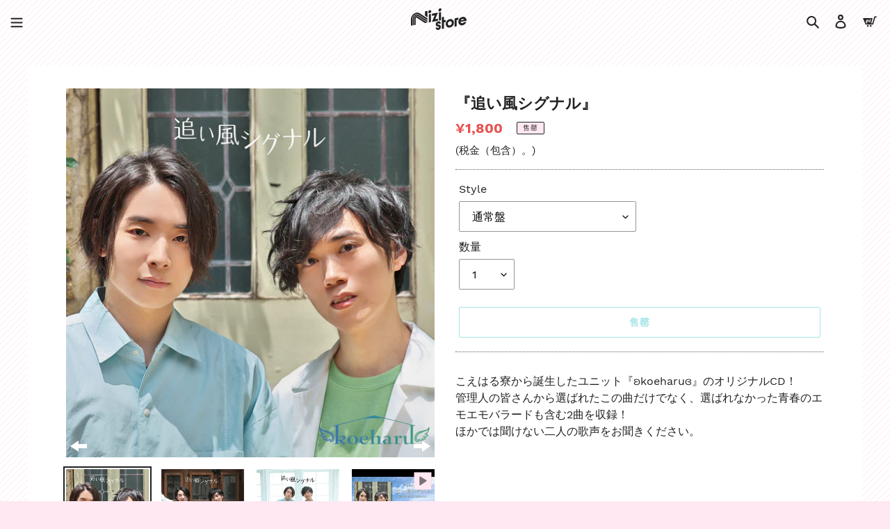

--- FILE ---
content_type: text/html; charset=utf-8
request_url: https://nizista.store/zh-cn/products/4589739791190
body_size: 30486
content:
<!doctype html>
<html class="no-js" lang="zh-CN">
<head>
  <meta charset="utf-8">
  <meta http-equiv="X-UA-Compatible" content="IE=edge,chrome=1">
  <meta name="viewport" content="width=device-width,initial-scale=1">
  <meta name="theme-color" content="#4dcbd0">
  <link rel="canonical" href="https://nizista.store/zh-cn/products/4589739791190"><link rel="shortcut icon" href="//nizista.store/cdn/shop/files/favicon_37be910e-92a1-4e91-8d17-6caf214a3c01_32x32.png?v=1613782277" type="image/png"><title>『追い風シグナル』
&ndash; Nizistore ニジストア</title><meta name="description" content="こえはる寮から誕生したユニット『ʚkoeharuɞ』のオリジナルCD！管理人の皆さんから選ばれたこの曲だけでなく、選ばれなかった青春のエモエモバラードも含む2曲を収録！ほかでは聞けない二人の歌声をお聞きください。 ※この商品はポストカード対象商品です。  《商品詳細》①通常盤内容：CD ②初回限定盤 爽ver内容：CD＋『特製ブックレット～爽ver.～』 ③初回限定盤 暁ver内容：CD＋『特製ブックレット～暁ver.～』   ブックレットは撮り下ろしショット盛り沢山！キャストの手書きメッセージ入りです！是非ゲットしてみてください！※初回限定盤は数量限定・再販なしの限定商品となっております。 《収録内容》①追い風シグナル作詞：Ris"><!-- /snippets/social-meta-tags.liquid -->




<meta property="og:site_name" content="Nizistore ニジストア">
<meta property="og:url" content="https://nizista.store/zh-cn/products/4589739791190">
<meta property="og:title" content="『追い風シグナル』">
<meta property="og:type" content="product">
<meta property="og:description" content="こえはる寮から誕生したユニット『ʚkoeharuɞ』のオリジナルCD！管理人の皆さんから選ばれたこの曲だけでなく、選ばれなかった青春のエモエモバラードも含む2曲を収録！ほかでは聞けない二人の歌声をお聞きください。 ※この商品はポストカード対象商品です。  《商品詳細》①通常盤内容：CD ②初回限定盤 爽ver内容：CD＋『特製ブックレット～爽ver.～』 ③初回限定盤 暁ver内容：CD＋『特製ブックレット～暁ver.～』   ブックレットは撮り下ろしショット盛り沢山！キャストの手書きメッセージ入りです！是非ゲットしてみてください！※初回限定盤は数量限定・再販なしの限定商品となっております。 《収録内容》①追い風シグナル作詞：Ris">

  <meta property="og:price:amount" content="1,800">
  <meta property="og:price:currency" content="JPY">

<meta property="og:image" content="http://nizista.store/cdn/shop/products/CD_jacket_1200x1200.jpg?v=1619157199"><meta property="og:image" content="http://nizista.store/cdn/shop/products/CD_jacketA_1200x1200.jpg?v=1619157199"><meta property="og:image" content="http://nizista.store/cdn/shop/products/CD_jacketB_1200x1200.jpg?v=1619157199">
<meta property="og:image:secure_url" content="https://nizista.store/cdn/shop/products/CD_jacket_1200x1200.jpg?v=1619157199"><meta property="og:image:secure_url" content="https://nizista.store/cdn/shop/products/CD_jacketA_1200x1200.jpg?v=1619157199"><meta property="og:image:secure_url" content="https://nizista.store/cdn/shop/products/CD_jacketB_1200x1200.jpg?v=1619157199">


<meta name="twitter:card" content="summary_large_image">
<meta name="twitter:title" content="『追い風シグナル』">
<meta name="twitter:description" content="こえはる寮から誕生したユニット『ʚkoeharuɞ』のオリジナルCD！管理人の皆さんから選ばれたこの曲だけでなく、選ばれなかった青春のエモエモバラードも含む2曲を収録！ほかでは聞けない二人の歌声をお聞きください。 ※この商品はポストカード対象商品です。  《商品詳細》①通常盤内容：CD ②初回限定盤 爽ver内容：CD＋『特製ブックレット～爽ver.～』 ③初回限定盤 暁ver内容：CD＋『特製ブックレット～暁ver.～』   ブックレットは撮り下ろしショット盛り沢山！キャストの手書きメッセージ入りです！是非ゲットしてみてください！※初回限定盤は数量限定・再販なしの限定商品となっております。 《収録内容》①追い風シグナル作詞：Ris">


  <link href="//nizista.store/cdn/shop/t/11/assets/theme.scss.css?v=126029976033886215651723775996" rel="stylesheet" type="text/css" media="all" />

  <script>
    var theme = {
      breakpoints: {
        medium: 750,
        large: 990,
        widescreen: 1400
      },
      strings: {
        addToCart: "添加到购物车",
        soldOut: "售罄",
        unavailable: "不可用",
        regularPrice: "常规价格",
        salePrice: "销售价格",
        sale: "销售额",
        fromLowestPrice: "来自 [price]",
        vendor: "供应商",
        showMore: "显示详细信息",
        showLess: "隐藏部分内容",
        searchFor: "搜索",
        addressError: "查找该地址时出错",
        addressNoResults: "未找到该地址的结果",
        addressQueryLimit: "您已超过 Google API 使用限制。考虑升级到\u003ca href=\"https:\/\/developers.google.com\/maps\/premium\/usage-limits\"\u003e高级套餐\u003c\/a\u003e。",
        authError: "对您的 Maps 帐户进行身份验证时出现问题。",
        newWindow: "在新窗口中打开。",
        external: "打开外部网站。",
        newWindowExternal: "在新窗口中打开外部网站。",
        removeLabel: "删除 [product]",
        update: "更新",
        quantity: "数量",
        discountedTotal: "折扣总数",
        regularTotal: "常规总额",
        priceColumn: "有关折扣的详细信息，请参阅价格列。",
        quantityMinimumMessage: "数量必须大于或等于 1",
        cartError: "更新购物车时出错。请重试。",
        removedItemMessage: "已从您的购物车删除了 \u003cspan class=\"cart__removed-product-details\"\u003e([quantity]) [link]\u003c\/span\u003e。",
        unitPrice: "单价",
        unitPriceSeparator: "单价",
        oneCartCount: "1 件商品",
        otherCartCount: "[count] 件商品",
        quantityLabel: "数量：[count]",
        products: "产品",
        loading: "正在加载",
        number_of_results: "已收到 [result_number] 件，共 [results_count] 件",
        number_of_results_found: "找到 [results_count] 个结果",
        one_result_found: "找到 1 个结果"
      },
      moneyFormat: "¥{{amount_no_decimals}}",
      moneyFormatWithCurrency: "¥{{amount_no_decimals}} JPY",
      settings: {
        predictiveSearchEnabled: true,
        predictiveSearchShowPrice: false,
        predictiveSearchShowVendor: false
      }
    }

    document.documentElement.className = document.documentElement.className.replace('no-js', 'js');
  </script><script src="//nizista.store/cdn/shop/t/11/assets/lazysizes.js?v=94224023136283657951588496772" async="async"></script>
  <script src="//nizista.store/cdn/shop/t/11/assets/vendor.js?v=85833464202832145531588496777" defer="defer"></script>
  <script src="//nizista.store/cdn/shop/t/11/assets/theme.js?v=13414301082844206661590152189" defer="defer"></script>

  <link href="//nizista.store/cdn/shop/t/11/assets/globopreorder.css?v=6296322829246671161588497085" rel="stylesheet" type="text/css" media="all" />

<script type="text/javascript">
    var GPOProduct = {
        'product': {
            "id":4515635626048,
            "variants": {
                
                    31907134079040:{
                    "id": 31907134079040,
                    "inventory_management":"shopify",
                    "inventory_policy":"deny",
                    "inventory_quantity":0
                    },
                
                    31907134111808:{
                    "id": 31907134111808,
                    "inventory_management":"shopify",
                    "inventory_policy":"deny",
                    "inventory_quantity":0
                    },
                
                    31907134144576:{
                    "id": 31907134144576,
                    "inventory_management":"shopify",
                    "inventory_policy":"deny",
                    "inventory_quantity":0
                    }
                
            },
            "selected_variant": 31907134079040
        }
    };
</script>


<script src="//nizista.store/cdn/shop/t/11/assets/globopreorder_params.js?v=19550629499107275001588497069"></script>
<script src="//nizista.store/cdn/shop/t/11/assets/globopreorder.js?v=98917419812611133871588497089" defer="defer"></script>
<script>window.performance && window.performance.mark && window.performance.mark('shopify.content_for_header.start');</script><meta name="google-site-verification" content="Crt4njwA6QvkplJyJdDaJBBLDYH6yGh7HFFQPMzKueo">
<meta id="shopify-digital-wallet" name="shopify-digital-wallet" content="/27075805248/digital_wallets/dialog">
<meta name="shopify-checkout-api-token" content="e8be63d9294406e80555de5876016531">
<link rel="alternate" hreflang="x-default" href="https://nizista.store/products/4589739791190">
<link rel="alternate" hreflang="ja" href="https://nizista.store/products/4589739791190">
<link rel="alternate" hreflang="en" href="https://nizista.store/en/products/4589739791190">
<link rel="alternate" hreflang="zh-Hans" href="https://nizista.store/zh/products/4589739791190">
<link rel="alternate" hreflang="zh-Hans-CN" href="https://nizista.store/zh-cn/products/4589739791190">
<link rel="alternate" hreflang="zh-Hans-JP" href="https://nizista.store/zh/products/4589739791190">
<link rel="alternate" type="application/json+oembed" href="https://nizista.store/zh-cn/products/4589739791190.oembed">
<script async="async" src="/checkouts/internal/preloads.js?locale=zh-CN"></script>
<link rel="preconnect" href="https://shop.app" crossorigin="anonymous">
<script async="async" src="https://shop.app/checkouts/internal/preloads.js?locale=zh-CN&shop_id=27075805248" crossorigin="anonymous"></script>
<script id="apple-pay-shop-capabilities" type="application/json">{"shopId":27075805248,"countryCode":"JP","currencyCode":"JPY","merchantCapabilities":["supports3DS"],"merchantId":"gid:\/\/shopify\/Shop\/27075805248","merchantName":"Nizistore ニジストア","requiredBillingContactFields":["postalAddress","email","phone"],"requiredShippingContactFields":["postalAddress","email","phone"],"shippingType":"shipping","supportedNetworks":["visa","masterCard","amex","jcb","discover"],"total":{"type":"pending","label":"Nizistore ニジストア","amount":"1.00"},"shopifyPaymentsEnabled":true,"supportsSubscriptions":true}</script>
<script id="shopify-features" type="application/json">{"accessToken":"e8be63d9294406e80555de5876016531","betas":["rich-media-storefront-analytics"],"domain":"nizista.store","predictiveSearch":false,"shopId":27075805248,"locale":"zh-cn"}</script>
<script>var Shopify = Shopify || {};
Shopify.shop = "xn-cck0bd4dm.myshopify.com";
Shopify.locale = "zh-CN";
Shopify.currency = {"active":"JPY","rate":"1.0"};
Shopify.country = "CN";
Shopify.theme = {"name":"[Production] Nizistore Theme","id":80736845888,"schema_name":"Handead","schema_version":"16.3.2","theme_store_id":796,"role":"main"};
Shopify.theme.handle = "null";
Shopify.theme.style = {"id":null,"handle":null};
Shopify.cdnHost = "nizista.store/cdn";
Shopify.routes = Shopify.routes || {};
Shopify.routes.root = "/zh-cn/";</script>
<script type="module">!function(o){(o.Shopify=o.Shopify||{}).modules=!0}(window);</script>
<script>!function(o){function n(){var o=[];function n(){o.push(Array.prototype.slice.apply(arguments))}return n.q=o,n}var t=o.Shopify=o.Shopify||{};t.loadFeatures=n(),t.autoloadFeatures=n()}(window);</script>
<script>
  window.ShopifyPay = window.ShopifyPay || {};
  window.ShopifyPay.apiHost = "shop.app\/pay";
  window.ShopifyPay.redirectState = null;
</script>
<script id="shop-js-analytics" type="application/json">{"pageType":"product"}</script>
<script defer="defer" async type="module" src="//nizista.store/cdn/shopifycloud/shop-js/modules/v2/client.init-shop-cart-sync_DOeOI85m.zh-CN.esm.js"></script>
<script defer="defer" async type="module" src="//nizista.store/cdn/shopifycloud/shop-js/modules/v2/chunk.common_CNX97BC6.esm.js"></script>
<script defer="defer" async type="module" src="//nizista.store/cdn/shopifycloud/shop-js/modules/v2/chunk.modal_DW02LmOA.esm.js"></script>
<script type="module">
  await import("//nizista.store/cdn/shopifycloud/shop-js/modules/v2/client.init-shop-cart-sync_DOeOI85m.zh-CN.esm.js");
await import("//nizista.store/cdn/shopifycloud/shop-js/modules/v2/chunk.common_CNX97BC6.esm.js");
await import("//nizista.store/cdn/shopifycloud/shop-js/modules/v2/chunk.modal_DW02LmOA.esm.js");

  window.Shopify.SignInWithShop?.initShopCartSync?.({"fedCMEnabled":true,"windoidEnabled":true});

</script>
<script>
  window.Shopify = window.Shopify || {};
  if (!window.Shopify.featureAssets) window.Shopify.featureAssets = {};
  window.Shopify.featureAssets['shop-js'] = {"shop-cart-sync":["modules/v2/client.shop-cart-sync_DQ5R7mxa.zh-CN.esm.js","modules/v2/chunk.common_CNX97BC6.esm.js","modules/v2/chunk.modal_DW02LmOA.esm.js"],"init-fed-cm":["modules/v2/client.init-fed-cm_35l71gwP.zh-CN.esm.js","modules/v2/chunk.common_CNX97BC6.esm.js","modules/v2/chunk.modal_DW02LmOA.esm.js"],"shop-cash-offers":["modules/v2/client.shop-cash-offers_CFT9K2X2.zh-CN.esm.js","modules/v2/chunk.common_CNX97BC6.esm.js","modules/v2/chunk.modal_DW02LmOA.esm.js"],"shop-login-button":["modules/v2/client.shop-login-button_mArElcba.zh-CN.esm.js","modules/v2/chunk.common_CNX97BC6.esm.js","modules/v2/chunk.modal_DW02LmOA.esm.js"],"pay-button":["modules/v2/client.pay-button_CfwDfvJN.zh-CN.esm.js","modules/v2/chunk.common_CNX97BC6.esm.js","modules/v2/chunk.modal_DW02LmOA.esm.js"],"shop-button":["modules/v2/client.shop-button_OUSYwYgX.zh-CN.esm.js","modules/v2/chunk.common_CNX97BC6.esm.js","modules/v2/chunk.modal_DW02LmOA.esm.js"],"avatar":["modules/v2/client.avatar_BTnouDA3.zh-CN.esm.js"],"init-windoid":["modules/v2/client.init-windoid_BP6zOQoH.zh-CN.esm.js","modules/v2/chunk.common_CNX97BC6.esm.js","modules/v2/chunk.modal_DW02LmOA.esm.js"],"init-shop-for-new-customer-accounts":["modules/v2/client.init-shop-for-new-customer-accounts_B1W-h9Xk.zh-CN.esm.js","modules/v2/client.shop-login-button_mArElcba.zh-CN.esm.js","modules/v2/chunk.common_CNX97BC6.esm.js","modules/v2/chunk.modal_DW02LmOA.esm.js"],"init-shop-email-lookup-coordinator":["modules/v2/client.init-shop-email-lookup-coordinator_D6DZIgdR.zh-CN.esm.js","modules/v2/chunk.common_CNX97BC6.esm.js","modules/v2/chunk.modal_DW02LmOA.esm.js"],"init-shop-cart-sync":["modules/v2/client.init-shop-cart-sync_DOeOI85m.zh-CN.esm.js","modules/v2/chunk.common_CNX97BC6.esm.js","modules/v2/chunk.modal_DW02LmOA.esm.js"],"shop-toast-manager":["modules/v2/client.shop-toast-manager_Ck6nr7KU.zh-CN.esm.js","modules/v2/chunk.common_CNX97BC6.esm.js","modules/v2/chunk.modal_DW02LmOA.esm.js"],"init-customer-accounts":["modules/v2/client.init-customer-accounts_B88YdSwu.zh-CN.esm.js","modules/v2/client.shop-login-button_mArElcba.zh-CN.esm.js","modules/v2/chunk.common_CNX97BC6.esm.js","modules/v2/chunk.modal_DW02LmOA.esm.js"],"init-customer-accounts-sign-up":["modules/v2/client.init-customer-accounts-sign-up_NS53s9X1.zh-CN.esm.js","modules/v2/client.shop-login-button_mArElcba.zh-CN.esm.js","modules/v2/chunk.common_CNX97BC6.esm.js","modules/v2/chunk.modal_DW02LmOA.esm.js"],"shop-follow-button":["modules/v2/client.shop-follow-button_uFPBCXuD.zh-CN.esm.js","modules/v2/chunk.common_CNX97BC6.esm.js","modules/v2/chunk.modal_DW02LmOA.esm.js"],"checkout-modal":["modules/v2/client.checkout-modal_ChZVbENA.zh-CN.esm.js","modules/v2/chunk.common_CNX97BC6.esm.js","modules/v2/chunk.modal_DW02LmOA.esm.js"],"shop-login":["modules/v2/client.shop-login_SmcAnPzv.zh-CN.esm.js","modules/v2/chunk.common_CNX97BC6.esm.js","modules/v2/chunk.modal_DW02LmOA.esm.js"],"lead-capture":["modules/v2/client.lead-capture_Cy6UCOcK.zh-CN.esm.js","modules/v2/chunk.common_CNX97BC6.esm.js","modules/v2/chunk.modal_DW02LmOA.esm.js"],"payment-terms":["modules/v2/client.payment-terms_B1n125dT.zh-CN.esm.js","modules/v2/chunk.common_CNX97BC6.esm.js","modules/v2/chunk.modal_DW02LmOA.esm.js"]};
</script>
<script id="__st">var __st={"a":27075805248,"offset":32400,"reqid":"e3ff0629-65af-4855-bc3b-22770dc667a7-1769319968","pageurl":"nizista.store\/zh-cn\/products\/4589739791190","u":"7c83c10dc24f","p":"product","rtyp":"product","rid":4515635626048};</script>
<script>window.ShopifyPaypalV4VisibilityTracking = true;</script>
<script id="captcha-bootstrap">!function(){'use strict';const t='contact',e='account',n='new_comment',o=[[t,t],['blogs',n],['comments',n],[t,'customer']],c=[[e,'customer_login'],[e,'guest_login'],[e,'recover_customer_password'],[e,'create_customer']],r=t=>t.map((([t,e])=>`form[action*='/${t}']:not([data-nocaptcha='true']) input[name='form_type'][value='${e}']`)).join(','),a=t=>()=>t?[...document.querySelectorAll(t)].map((t=>t.form)):[];function s(){const t=[...o],e=r(t);return a(e)}const i='password',u='form_key',d=['recaptcha-v3-token','g-recaptcha-response','h-captcha-response',i],f=()=>{try{return window.sessionStorage}catch{return}},m='__shopify_v',_=t=>t.elements[u];function p(t,e,n=!1){try{const o=window.sessionStorage,c=JSON.parse(o.getItem(e)),{data:r}=function(t){const{data:e,action:n}=t;return t[m]||n?{data:e,action:n}:{data:t,action:n}}(c);for(const[e,n]of Object.entries(r))t.elements[e]&&(t.elements[e].value=n);n&&o.removeItem(e)}catch(o){console.error('form repopulation failed',{error:o})}}const l='form_type',E='cptcha';function T(t){t.dataset[E]=!0}const w=window,h=w.document,L='Shopify',v='ce_forms',y='captcha';let A=!1;((t,e)=>{const n=(g='f06e6c50-85a8-45c8-87d0-21a2b65856fe',I='https://cdn.shopify.com/shopifycloud/storefront-forms-hcaptcha/ce_storefront_forms_captcha_hcaptcha.v1.5.2.iife.js',D={infoText:'受 hCaptcha 保护',privacyText:'隐私',termsText:'条款'},(t,e,n)=>{const o=w[L][v],c=o.bindForm;if(c)return c(t,g,e,D).then(n);var r;o.q.push([[t,g,e,D],n]),r=I,A||(h.body.append(Object.assign(h.createElement('script'),{id:'captcha-provider',async:!0,src:r})),A=!0)});var g,I,D;w[L]=w[L]||{},w[L][v]=w[L][v]||{},w[L][v].q=[],w[L][y]=w[L][y]||{},w[L][y].protect=function(t,e){n(t,void 0,e),T(t)},Object.freeze(w[L][y]),function(t,e,n,w,h,L){const[v,y,A,g]=function(t,e,n){const i=e?o:[],u=t?c:[],d=[...i,...u],f=r(d),m=r(i),_=r(d.filter((([t,e])=>n.includes(e))));return[a(f),a(m),a(_),s()]}(w,h,L),I=t=>{const e=t.target;return e instanceof HTMLFormElement?e:e&&e.form},D=t=>v().includes(t);t.addEventListener('submit',(t=>{const e=I(t);if(!e)return;const n=D(e)&&!e.dataset.hcaptchaBound&&!e.dataset.recaptchaBound,o=_(e),c=g().includes(e)&&(!o||!o.value);(n||c)&&t.preventDefault(),c&&!n&&(function(t){try{if(!f())return;!function(t){const e=f();if(!e)return;const n=_(t);if(!n)return;const o=n.value;o&&e.removeItem(o)}(t);const e=Array.from(Array(32),(()=>Math.random().toString(36)[2])).join('');!function(t,e){_(t)||t.append(Object.assign(document.createElement('input'),{type:'hidden',name:u})),t.elements[u].value=e}(t,e),function(t,e){const n=f();if(!n)return;const o=[...t.querySelectorAll(`input[type='${i}']`)].map((({name:t})=>t)),c=[...d,...o],r={};for(const[a,s]of new FormData(t).entries())c.includes(a)||(r[a]=s);n.setItem(e,JSON.stringify({[m]:1,action:t.action,data:r}))}(t,e)}catch(e){console.error('failed to persist form',e)}}(e),e.submit())}));const S=(t,e)=>{t&&!t.dataset[E]&&(n(t,e.some((e=>e===t))),T(t))};for(const o of['focusin','change'])t.addEventListener(o,(t=>{const e=I(t);D(e)&&S(e,y())}));const B=e.get('form_key'),M=e.get(l),P=B&&M;t.addEventListener('DOMContentLoaded',(()=>{const t=y();if(P)for(const e of t)e.elements[l].value===M&&p(e,B);[...new Set([...A(),...v().filter((t=>'true'===t.dataset.shopifyCaptcha))])].forEach((e=>S(e,t)))}))}(h,new URLSearchParams(w.location.search),n,t,e,['guest_login'])})(!0,!0)}();</script>
<script integrity="sha256-4kQ18oKyAcykRKYeNunJcIwy7WH5gtpwJnB7kiuLZ1E=" data-source-attribution="shopify.loadfeatures" defer="defer" src="//nizista.store/cdn/shopifycloud/storefront/assets/storefront/load_feature-a0a9edcb.js" crossorigin="anonymous"></script>
<script crossorigin="anonymous" defer="defer" src="//nizista.store/cdn/shopifycloud/storefront/assets/shopify_pay/storefront-65b4c6d7.js?v=20250812"></script>
<script data-source-attribution="shopify.dynamic_checkout.dynamic.init">var Shopify=Shopify||{};Shopify.PaymentButton=Shopify.PaymentButton||{isStorefrontPortableWallets:!0,init:function(){window.Shopify.PaymentButton.init=function(){};var t=document.createElement("script");t.src="https://nizista.store/cdn/shopifycloud/portable-wallets/latest/portable-wallets.zh-cn.js",t.type="module",document.head.appendChild(t)}};
</script>
<script data-source-attribution="shopify.dynamic_checkout.buyer_consent">
  function portableWalletsHideBuyerConsent(e){var t=document.getElementById("shopify-buyer-consent"),n=document.getElementById("shopify-subscription-policy-button");t&&n&&(t.classList.add("hidden"),t.setAttribute("aria-hidden","true"),n.removeEventListener("click",e))}function portableWalletsShowBuyerConsent(e){var t=document.getElementById("shopify-buyer-consent"),n=document.getElementById("shopify-subscription-policy-button");t&&n&&(t.classList.remove("hidden"),t.removeAttribute("aria-hidden"),n.addEventListener("click",e))}window.Shopify?.PaymentButton&&(window.Shopify.PaymentButton.hideBuyerConsent=portableWalletsHideBuyerConsent,window.Shopify.PaymentButton.showBuyerConsent=portableWalletsShowBuyerConsent);
</script>
<script>
  function portableWalletsCleanup(e){e&&e.src&&console.error("Failed to load portable wallets script "+e.src);var t=document.querySelectorAll("shopify-accelerated-checkout .shopify-payment-button__skeleton, shopify-accelerated-checkout-cart .wallet-cart-button__skeleton"),e=document.getElementById("shopify-buyer-consent");for(let e=0;e<t.length;e++)t[e].remove();e&&e.remove()}function portableWalletsNotLoadedAsModule(e){e instanceof ErrorEvent&&"string"==typeof e.message&&e.message.includes("import.meta")&&"string"==typeof e.filename&&e.filename.includes("portable-wallets")&&(window.removeEventListener("error",portableWalletsNotLoadedAsModule),window.Shopify.PaymentButton.failedToLoad=e,"loading"===document.readyState?document.addEventListener("DOMContentLoaded",window.Shopify.PaymentButton.init):window.Shopify.PaymentButton.init())}window.addEventListener("error",portableWalletsNotLoadedAsModule);
</script>

<script type="module" src="https://nizista.store/cdn/shopifycloud/portable-wallets/latest/portable-wallets.zh-cn.js" onError="portableWalletsCleanup(this)" crossorigin="anonymous"></script>
<script nomodule>
  document.addEventListener("DOMContentLoaded", portableWalletsCleanup);
</script>

<link id="shopify-accelerated-checkout-styles" rel="stylesheet" media="screen" href="https://nizista.store/cdn/shopifycloud/portable-wallets/latest/accelerated-checkout-backwards-compat.css" crossorigin="anonymous">
<style id="shopify-accelerated-checkout-cart">
        #shopify-buyer-consent {
  margin-top: 1em;
  display: inline-block;
  width: 100%;
}

#shopify-buyer-consent.hidden {
  display: none;
}

#shopify-subscription-policy-button {
  background: none;
  border: none;
  padding: 0;
  text-decoration: underline;
  font-size: inherit;
  cursor: pointer;
}

#shopify-subscription-policy-button::before {
  box-shadow: none;
}

      </style>

<script>window.performance && window.performance.mark && window.performance.mark('shopify.content_for_header.end');</script>







<!--begin-bc-sf-filter-css-->
  <style data-id="bc-sf-filter-style" type="text/css">
      #bc-sf-filter-options-wrapper .bc-sf-filter-option-block .bc-sf-filter-block-title h3,
      #bc-sf-filter-tree-h .bc-sf-filter-option-block .bc-sf-filter-block-title a {}
    
     .bc-sf-filter-option-block .bc-sf-filter-block-title h3>span:before {}
      .bc-sf-filter-option-block .bc-sf-filter-block-title h3>span.up:before {}
    
      #bc-sf-filter-options-wrapper .bc-sf-filter-option-block .bc-sf-filter-block-content ul li a,
      #bc-sf-filter-tree-h .bc-sf-filter-option-block .bc-sf-filter-block-content ul li a,
      .bc-sf-filter-option-block-sub_category .bc-sf-filter-block-content ul li h3 a,
      .bc-sf-filter-selection-wrapper .bc-sf-filter-selected-items .selected-item>a,
      .bc-sf-filter-selection-wrapper .bc-sf-filter-block-title h3,
      .bc-sf-filter-clear, 
      .bc-sf-filter-clear-all{}
    
      .bc-sf-filter-option-block-sub_category .bc-sf-filter-option-single-list li span.sub-icon:before {}
      .bc-sf-filter-option-block-sub_category .bc-sf-filter-option-single-list li span.sub-icon.sub-up:before {}

      #bc-sf-filter-tree-mobile button {}
    </style><link href="//nizista.store/cdn/shop/t/11/assets/bc-sf-filter.scss.css?v=181097771245173337101723775996" rel="stylesheet" type="text/css" media="all" /><!--start-bc-al-css--><!--end-bc-al-css-->
    <!--start-bc-widget-css--><link href="//nizista.store/cdn/shop/t/11/assets/bc-widget-slider.scss.css?v=2543438864943775971588837269" rel="stylesheet" type="text/css" media="all" />
<!--end-bc-widget-css-->

<!--end-bc-sf-filter-css-->



<!-- hasigo_sales_period -->


<!-- /hasigo_sales_period -->


<script>(() => {const installerKey = 'docapp-free-gift-auto-install'; const urlParams = new URLSearchParams(window.location.search); if (urlParams.get(installerKey)) {window.sessionStorage.setItem(installerKey, JSON.stringify({integrationId: urlParams.get('docapp-integration-id'), divClass: urlParams.get('docapp-install-class'), check: urlParams.get('docapp-check')}));}})();</script>

<script>(() => {const previewKey = 'docapp-free-gift-test'; const urlParams = new URLSearchParams(window.location.search); if (urlParams.get(previewKey)) {window.sessionStorage.setItem(previewKey, JSON.stringify({active: true, integrationId: urlParams.get('docapp-free-gift-inst-test')}));}})();</script>

<script id="docapp-cart">window.docappCart = {"note":null,"attributes":{},"original_total_price":0,"total_price":0,"total_discount":0,"total_weight":0.0,"item_count":0,"items":[],"requires_shipping":false,"currency":"JPY","items_subtotal_price":0,"cart_level_discount_applications":[],"checkout_charge_amount":0}; window.docappCart.currency = "JPY"; window.docappCart.shop_currency = "JPY";</script>
<script id="docapp-free-item-speedup">
(() => { if (!document.documentElement.innerHTML.includes('\\/shop' + '\\/js' + '\\/free-gift-cart-upsell-pro.min.js') || window.freeGiftCartUpsellProAppLoaded) return; let script = document.createElement('script'); script.src = "https://d2fk970j0emtue.cloudfront.net/shop/js/free-gift-cart-upsell-pro.min.js?shop=xn-cck0bd4dm.myshopify.com"; document.getElementById('docapp-free-item-speedup').after(script); })();
</script>
<link href="https://monorail-edge.shopifysvc.com" rel="dns-prefetch">
<script>(function(){if ("sendBeacon" in navigator && "performance" in window) {try {var session_token_from_headers = performance.getEntriesByType('navigation')[0].serverTiming.find(x => x.name == '_s').description;} catch {var session_token_from_headers = undefined;}var session_cookie_matches = document.cookie.match(/_shopify_s=([^;]*)/);var session_token_from_cookie = session_cookie_matches && session_cookie_matches.length === 2 ? session_cookie_matches[1] : "";var session_token = session_token_from_headers || session_token_from_cookie || "";function handle_abandonment_event(e) {var entries = performance.getEntries().filter(function(entry) {return /monorail-edge.shopifysvc.com/.test(entry.name);});if (!window.abandonment_tracked && entries.length === 0) {window.abandonment_tracked = true;var currentMs = Date.now();var navigation_start = performance.timing.navigationStart;var payload = {shop_id: 27075805248,url: window.location.href,navigation_start,duration: currentMs - navigation_start,session_token,page_type: "product"};window.navigator.sendBeacon("https://monorail-edge.shopifysvc.com/v1/produce", JSON.stringify({schema_id: "online_store_buyer_site_abandonment/1.1",payload: payload,metadata: {event_created_at_ms: currentMs,event_sent_at_ms: currentMs}}));}}window.addEventListener('pagehide', handle_abandonment_event);}}());</script>
<script id="web-pixels-manager-setup">(function e(e,d,r,n,o){if(void 0===o&&(o={}),!Boolean(null===(a=null===(i=window.Shopify)||void 0===i?void 0:i.analytics)||void 0===a?void 0:a.replayQueue)){var i,a;window.Shopify=window.Shopify||{};var t=window.Shopify;t.analytics=t.analytics||{};var s=t.analytics;s.replayQueue=[],s.publish=function(e,d,r){return s.replayQueue.push([e,d,r]),!0};try{self.performance.mark("wpm:start")}catch(e){}var l=function(){var e={modern:/Edge?\/(1{2}[4-9]|1[2-9]\d|[2-9]\d{2}|\d{4,})\.\d+(\.\d+|)|Firefox\/(1{2}[4-9]|1[2-9]\d|[2-9]\d{2}|\d{4,})\.\d+(\.\d+|)|Chrom(ium|e)\/(9{2}|\d{3,})\.\d+(\.\d+|)|(Maci|X1{2}).+ Version\/(15\.\d+|(1[6-9]|[2-9]\d|\d{3,})\.\d+)([,.]\d+|)( \(\w+\)|)( Mobile\/\w+|) Safari\/|Chrome.+OPR\/(9{2}|\d{3,})\.\d+\.\d+|(CPU[ +]OS|iPhone[ +]OS|CPU[ +]iPhone|CPU IPhone OS|CPU iPad OS)[ +]+(15[._]\d+|(1[6-9]|[2-9]\d|\d{3,})[._]\d+)([._]\d+|)|Android:?[ /-](13[3-9]|1[4-9]\d|[2-9]\d{2}|\d{4,})(\.\d+|)(\.\d+|)|Android.+Firefox\/(13[5-9]|1[4-9]\d|[2-9]\d{2}|\d{4,})\.\d+(\.\d+|)|Android.+Chrom(ium|e)\/(13[3-9]|1[4-9]\d|[2-9]\d{2}|\d{4,})\.\d+(\.\d+|)|SamsungBrowser\/([2-9]\d|\d{3,})\.\d+/,legacy:/Edge?\/(1[6-9]|[2-9]\d|\d{3,})\.\d+(\.\d+|)|Firefox\/(5[4-9]|[6-9]\d|\d{3,})\.\d+(\.\d+|)|Chrom(ium|e)\/(5[1-9]|[6-9]\d|\d{3,})\.\d+(\.\d+|)([\d.]+$|.*Safari\/(?![\d.]+ Edge\/[\d.]+$))|(Maci|X1{2}).+ Version\/(10\.\d+|(1[1-9]|[2-9]\d|\d{3,})\.\d+)([,.]\d+|)( \(\w+\)|)( Mobile\/\w+|) Safari\/|Chrome.+OPR\/(3[89]|[4-9]\d|\d{3,})\.\d+\.\d+|(CPU[ +]OS|iPhone[ +]OS|CPU[ +]iPhone|CPU IPhone OS|CPU iPad OS)[ +]+(10[._]\d+|(1[1-9]|[2-9]\d|\d{3,})[._]\d+)([._]\d+|)|Android:?[ /-](13[3-9]|1[4-9]\d|[2-9]\d{2}|\d{4,})(\.\d+|)(\.\d+|)|Mobile Safari.+OPR\/([89]\d|\d{3,})\.\d+\.\d+|Android.+Firefox\/(13[5-9]|1[4-9]\d|[2-9]\d{2}|\d{4,})\.\d+(\.\d+|)|Android.+Chrom(ium|e)\/(13[3-9]|1[4-9]\d|[2-9]\d{2}|\d{4,})\.\d+(\.\d+|)|Android.+(UC? ?Browser|UCWEB|U3)[ /]?(15\.([5-9]|\d{2,})|(1[6-9]|[2-9]\d|\d{3,})\.\d+)\.\d+|SamsungBrowser\/(5\.\d+|([6-9]|\d{2,})\.\d+)|Android.+MQ{2}Browser\/(14(\.(9|\d{2,})|)|(1[5-9]|[2-9]\d|\d{3,})(\.\d+|))(\.\d+|)|K[Aa][Ii]OS\/(3\.\d+|([4-9]|\d{2,})\.\d+)(\.\d+|)/},d=e.modern,r=e.legacy,n=navigator.userAgent;return n.match(d)?"modern":n.match(r)?"legacy":"unknown"}(),u="modern"===l?"modern":"legacy",c=(null!=n?n:{modern:"",legacy:""})[u],f=function(e){return[e.baseUrl,"/wpm","/b",e.hashVersion,"modern"===e.buildTarget?"m":"l",".js"].join("")}({baseUrl:d,hashVersion:r,buildTarget:u}),m=function(e){var d=e.version,r=e.bundleTarget,n=e.surface,o=e.pageUrl,i=e.monorailEndpoint;return{emit:function(e){var a=e.status,t=e.errorMsg,s=(new Date).getTime(),l=JSON.stringify({metadata:{event_sent_at_ms:s},events:[{schema_id:"web_pixels_manager_load/3.1",payload:{version:d,bundle_target:r,page_url:o,status:a,surface:n,error_msg:t},metadata:{event_created_at_ms:s}}]});if(!i)return console&&console.warn&&console.warn("[Web Pixels Manager] No Monorail endpoint provided, skipping logging."),!1;try{return self.navigator.sendBeacon.bind(self.navigator)(i,l)}catch(e){}var u=new XMLHttpRequest;try{return u.open("POST",i,!0),u.setRequestHeader("Content-Type","text/plain"),u.send(l),!0}catch(e){return console&&console.warn&&console.warn("[Web Pixels Manager] Got an unhandled error while logging to Monorail."),!1}}}}({version:r,bundleTarget:l,surface:e.surface,pageUrl:self.location.href,monorailEndpoint:e.monorailEndpoint});try{o.browserTarget=l,function(e){var d=e.src,r=e.async,n=void 0===r||r,o=e.onload,i=e.onerror,a=e.sri,t=e.scriptDataAttributes,s=void 0===t?{}:t,l=document.createElement("script"),u=document.querySelector("head"),c=document.querySelector("body");if(l.async=n,l.src=d,a&&(l.integrity=a,l.crossOrigin="anonymous"),s)for(var f in s)if(Object.prototype.hasOwnProperty.call(s,f))try{l.dataset[f]=s[f]}catch(e){}if(o&&l.addEventListener("load",o),i&&l.addEventListener("error",i),u)u.appendChild(l);else{if(!c)throw new Error("Did not find a head or body element to append the script");c.appendChild(l)}}({src:f,async:!0,onload:function(){if(!function(){var e,d;return Boolean(null===(d=null===(e=window.Shopify)||void 0===e?void 0:e.analytics)||void 0===d?void 0:d.initialized)}()){var d=window.webPixelsManager.init(e)||void 0;if(d){var r=window.Shopify.analytics;r.replayQueue.forEach((function(e){var r=e[0],n=e[1],o=e[2];d.publishCustomEvent(r,n,o)})),r.replayQueue=[],r.publish=d.publishCustomEvent,r.visitor=d.visitor,r.initialized=!0}}},onerror:function(){return m.emit({status:"failed",errorMsg:"".concat(f," has failed to load")})},sri:function(e){var d=/^sha384-[A-Za-z0-9+/=]+$/;return"string"==typeof e&&d.test(e)}(c)?c:"",scriptDataAttributes:o}),m.emit({status:"loading"})}catch(e){m.emit({status:"failed",errorMsg:(null==e?void 0:e.message)||"Unknown error"})}}})({shopId: 27075805248,storefrontBaseUrl: "https://nizista.store",extensionsBaseUrl: "https://extensions.shopifycdn.com/cdn/shopifycloud/web-pixels-manager",monorailEndpoint: "https://monorail-edge.shopifysvc.com/unstable/produce_batch",surface: "storefront-renderer",enabledBetaFlags: ["2dca8a86"],webPixelsConfigList: [{"id":"235995200","configuration":"{\"config\":\"{\\\"pixel_id\\\":\\\"AW-0\\\",\\\"target_country\\\":\\\"JP\\\",\\\"gtag_events\\\":[{\\\"type\\\":\\\"page_view\\\",\\\"action_label\\\":\\\"AW-302540237\\\/GWXlCObdlaQDEM3LoZAB\\\"},{\\\"type\\\":\\\"purchase\\\",\\\"action_label\\\":\\\"AW-302540237\\\/sPo_COndlaQDEM3LoZAB\\\"},{\\\"type\\\":\\\"view_item\\\",\\\"action_label\\\":\\\"AW-302540237\\\/4eeLCOzdlaQDEM3LoZAB\\\"},{\\\"type\\\":\\\"add_to_cart\\\",\\\"action_label\\\":\\\"AW-302540237\\\/1MYsCO_dlaQDEM3LoZAB\\\"},{\\\"type\\\":\\\"begin_checkout\\\",\\\"action_label\\\":\\\"AW-302540237\\\/Dut8CPLdlaQDEM3LoZAB\\\"},{\\\"type\\\":\\\"search\\\",\\\"action_label\\\":\\\"AW-302540237\\\/Wz7FCPXdlaQDEM3LoZAB\\\"},{\\\"type\\\":\\\"add_payment_info\\\",\\\"action_label\\\":\\\"AW-302540237\\\/iHRBCPjdlaQDEM3LoZAB\\\"}],\\\"enable_monitoring_mode\\\":false}\"}","eventPayloadVersion":"v1","runtimeContext":"OPEN","scriptVersion":"b2a88bafab3e21179ed38636efcd8a93","type":"APP","apiClientId":1780363,"privacyPurposes":[],"dataSharingAdjustments":{"protectedCustomerApprovalScopes":["read_customer_address","read_customer_email","read_customer_name","read_customer_personal_data","read_customer_phone"]}},{"id":"38568000","eventPayloadVersion":"v1","runtimeContext":"LAX","scriptVersion":"1","type":"CUSTOM","privacyPurposes":["ANALYTICS"],"name":"Google Analytics tag (migrated)"},{"id":"shopify-app-pixel","configuration":"{}","eventPayloadVersion":"v1","runtimeContext":"STRICT","scriptVersion":"0450","apiClientId":"shopify-pixel","type":"APP","privacyPurposes":["ANALYTICS","MARKETING"]},{"id":"shopify-custom-pixel","eventPayloadVersion":"v1","runtimeContext":"LAX","scriptVersion":"0450","apiClientId":"shopify-pixel","type":"CUSTOM","privacyPurposes":["ANALYTICS","MARKETING"]}],isMerchantRequest: false,initData: {"shop":{"name":"Nizistore ニジストア","paymentSettings":{"currencyCode":"JPY"},"myshopifyDomain":"xn-cck0bd4dm.myshopify.com","countryCode":"JP","storefrontUrl":"https:\/\/nizista.store\/zh-cn"},"customer":null,"cart":null,"checkout":null,"productVariants":[{"price":{"amount":1800.0,"currencyCode":"JPY"},"product":{"title":"『追い風シグナル』","vendor":"Nizistore ニジストア - HANDEAD ANTHEM、K4カンパニー公式グッズ販売中!!","id":"4515635626048","untranslatedTitle":"『追い風シグナル』","url":"\/zh-cn\/products\/4589739791190","type":"こえはる"},"id":"31907134079040","image":{"src":"\/\/nizista.store\/cdn\/shop\/products\/CD_jacket.jpg?v=1619157199"},"sku":"KOE-0001-A","title":"通常盤","untranslatedTitle":"通常盤"},{"price":{"amount":2300.0,"currencyCode":"JPY"},"product":{"title":"『追い風シグナル』","vendor":"Nizistore ニジストア - HANDEAD ANTHEM、K4カンパニー公式グッズ販売中!!","id":"4515635626048","untranslatedTitle":"『追い風シグナル』","url":"\/zh-cn\/products\/4589739791190","type":"こえはる"},"id":"31907134111808","image":{"src":"\/\/nizista.store\/cdn\/shop\/products\/CD_jacketA.jpg?v=1619157199"},"sku":"KOE-0001-B","title":"初回限定盤 爽ver.","untranslatedTitle":"初回限定盤 爽ver."},{"price":{"amount":2300.0,"currencyCode":"JPY"},"product":{"title":"『追い風シグナル』","vendor":"Nizistore ニジストア - HANDEAD ANTHEM、K4カンパニー公式グッズ販売中!!","id":"4515635626048","untranslatedTitle":"『追い風シグナル』","url":"\/zh-cn\/products\/4589739791190","type":"こえはる"},"id":"31907134144576","image":{"src":"\/\/nizista.store\/cdn\/shop\/products\/CD_jacketB.jpg?v=1619157199"},"sku":"KOE-0001-C","title":"初回限定盤 暁ver.","untranslatedTitle":"初回限定盤 暁ver."}],"purchasingCompany":null},},"https://nizista.store/cdn","fcfee988w5aeb613cpc8e4bc33m6693e112",{"modern":"","legacy":""},{"shopId":"27075805248","storefrontBaseUrl":"https:\/\/nizista.store","extensionBaseUrl":"https:\/\/extensions.shopifycdn.com\/cdn\/shopifycloud\/web-pixels-manager","surface":"storefront-renderer","enabledBetaFlags":"[\"2dca8a86\"]","isMerchantRequest":"false","hashVersion":"fcfee988w5aeb613cpc8e4bc33m6693e112","publish":"custom","events":"[[\"page_viewed\",{}],[\"product_viewed\",{\"productVariant\":{\"price\":{\"amount\":1800.0,\"currencyCode\":\"JPY\"},\"product\":{\"title\":\"『追い風シグナル』\",\"vendor\":\"Nizistore ニジストア - HANDEAD ANTHEM、K4カンパニー公式グッズ販売中!!\",\"id\":\"4515635626048\",\"untranslatedTitle\":\"『追い風シグナル』\",\"url\":\"\/zh-cn\/products\/4589739791190\",\"type\":\"こえはる\"},\"id\":\"31907134079040\",\"image\":{\"src\":\"\/\/nizista.store\/cdn\/shop\/products\/CD_jacket.jpg?v=1619157199\"},\"sku\":\"KOE-0001-A\",\"title\":\"通常盤\",\"untranslatedTitle\":\"通常盤\"}}]]"});</script><script>
  window.ShopifyAnalytics = window.ShopifyAnalytics || {};
  window.ShopifyAnalytics.meta = window.ShopifyAnalytics.meta || {};
  window.ShopifyAnalytics.meta.currency = 'JPY';
  var meta = {"product":{"id":4515635626048,"gid":"gid:\/\/shopify\/Product\/4515635626048","vendor":"Nizistore ニジストア - HANDEAD ANTHEM、K4カンパニー公式グッズ販売中!!","type":"こえはる","handle":"4589739791190","variants":[{"id":31907134079040,"price":180000,"name":"『追い風シグナル』 - 通常盤","public_title":"通常盤","sku":"KOE-0001-A"},{"id":31907134111808,"price":230000,"name":"『追い風シグナル』 - 初回限定盤 爽ver.","public_title":"初回限定盤 爽ver.","sku":"KOE-0001-B"},{"id":31907134144576,"price":230000,"name":"『追い風シグナル』 - 初回限定盤 暁ver.","public_title":"初回限定盤 暁ver.","sku":"KOE-0001-C"}],"remote":false},"page":{"pageType":"product","resourceType":"product","resourceId":4515635626048,"requestId":"e3ff0629-65af-4855-bc3b-22770dc667a7-1769319968"}};
  for (var attr in meta) {
    window.ShopifyAnalytics.meta[attr] = meta[attr];
  }
</script>
<script class="analytics">
  (function () {
    var customDocumentWrite = function(content) {
      var jquery = null;

      if (window.jQuery) {
        jquery = window.jQuery;
      } else if (window.Checkout && window.Checkout.$) {
        jquery = window.Checkout.$;
      }

      if (jquery) {
        jquery('body').append(content);
      }
    };

    var hasLoggedConversion = function(token) {
      if (token) {
        return document.cookie.indexOf('loggedConversion=' + token) !== -1;
      }
      return false;
    }

    var setCookieIfConversion = function(token) {
      if (token) {
        var twoMonthsFromNow = new Date(Date.now());
        twoMonthsFromNow.setMonth(twoMonthsFromNow.getMonth() + 2);

        document.cookie = 'loggedConversion=' + token + '; expires=' + twoMonthsFromNow;
      }
    }

    var trekkie = window.ShopifyAnalytics.lib = window.trekkie = window.trekkie || [];
    if (trekkie.integrations) {
      return;
    }
    trekkie.methods = [
      'identify',
      'page',
      'ready',
      'track',
      'trackForm',
      'trackLink'
    ];
    trekkie.factory = function(method) {
      return function() {
        var args = Array.prototype.slice.call(arguments);
        args.unshift(method);
        trekkie.push(args);
        return trekkie;
      };
    };
    for (var i = 0; i < trekkie.methods.length; i++) {
      var key = trekkie.methods[i];
      trekkie[key] = trekkie.factory(key);
    }
    trekkie.load = function(config) {
      trekkie.config = config || {};
      trekkie.config.initialDocumentCookie = document.cookie;
      var first = document.getElementsByTagName('script')[0];
      var script = document.createElement('script');
      script.type = 'text/javascript';
      script.onerror = function(e) {
        var scriptFallback = document.createElement('script');
        scriptFallback.type = 'text/javascript';
        scriptFallback.onerror = function(error) {
                var Monorail = {
      produce: function produce(monorailDomain, schemaId, payload) {
        var currentMs = new Date().getTime();
        var event = {
          schema_id: schemaId,
          payload: payload,
          metadata: {
            event_created_at_ms: currentMs,
            event_sent_at_ms: currentMs
          }
        };
        return Monorail.sendRequest("https://" + monorailDomain + "/v1/produce", JSON.stringify(event));
      },
      sendRequest: function sendRequest(endpointUrl, payload) {
        // Try the sendBeacon API
        if (window && window.navigator && typeof window.navigator.sendBeacon === 'function' && typeof window.Blob === 'function' && !Monorail.isIos12()) {
          var blobData = new window.Blob([payload], {
            type: 'text/plain'
          });

          if (window.navigator.sendBeacon(endpointUrl, blobData)) {
            return true;
          } // sendBeacon was not successful

        } // XHR beacon

        var xhr = new XMLHttpRequest();

        try {
          xhr.open('POST', endpointUrl);
          xhr.setRequestHeader('Content-Type', 'text/plain');
          xhr.send(payload);
        } catch (e) {
          console.log(e);
        }

        return false;
      },
      isIos12: function isIos12() {
        return window.navigator.userAgent.lastIndexOf('iPhone; CPU iPhone OS 12_') !== -1 || window.navigator.userAgent.lastIndexOf('iPad; CPU OS 12_') !== -1;
      }
    };
    Monorail.produce('monorail-edge.shopifysvc.com',
      'trekkie_storefront_load_errors/1.1',
      {shop_id: 27075805248,
      theme_id: 80736845888,
      app_name: "storefront",
      context_url: window.location.href,
      source_url: "//nizista.store/cdn/s/trekkie.storefront.8d95595f799fbf7e1d32231b9a28fd43b70c67d3.min.js"});

        };
        scriptFallback.async = true;
        scriptFallback.src = '//nizista.store/cdn/s/trekkie.storefront.8d95595f799fbf7e1d32231b9a28fd43b70c67d3.min.js';
        first.parentNode.insertBefore(scriptFallback, first);
      };
      script.async = true;
      script.src = '//nizista.store/cdn/s/trekkie.storefront.8d95595f799fbf7e1d32231b9a28fd43b70c67d3.min.js';
      first.parentNode.insertBefore(script, first);
    };
    trekkie.load(
      {"Trekkie":{"appName":"storefront","development":false,"defaultAttributes":{"shopId":27075805248,"isMerchantRequest":null,"themeId":80736845888,"themeCityHash":"9964566115157820126","contentLanguage":"zh-CN","currency":"JPY","eventMetadataId":"a60969cd-495b-417e-8015-c856fdc23756"},"isServerSideCookieWritingEnabled":true,"monorailRegion":"shop_domain","enabledBetaFlags":["65f19447"]},"Session Attribution":{},"S2S":{"facebookCapiEnabled":false,"source":"trekkie-storefront-renderer","apiClientId":580111}}
    );

    var loaded = false;
    trekkie.ready(function() {
      if (loaded) return;
      loaded = true;

      window.ShopifyAnalytics.lib = window.trekkie;

      var originalDocumentWrite = document.write;
      document.write = customDocumentWrite;
      try { window.ShopifyAnalytics.merchantGoogleAnalytics.call(this); } catch(error) {};
      document.write = originalDocumentWrite;

      window.ShopifyAnalytics.lib.page(null,{"pageType":"product","resourceType":"product","resourceId":4515635626048,"requestId":"e3ff0629-65af-4855-bc3b-22770dc667a7-1769319968","shopifyEmitted":true});

      var match = window.location.pathname.match(/checkouts\/(.+)\/(thank_you|post_purchase)/)
      var token = match? match[1]: undefined;
      if (!hasLoggedConversion(token)) {
        setCookieIfConversion(token);
        window.ShopifyAnalytics.lib.track("Viewed Product",{"currency":"JPY","variantId":31907134079040,"productId":4515635626048,"productGid":"gid:\/\/shopify\/Product\/4515635626048","name":"『追い風シグナル』 - 通常盤","price":"1800","sku":"KOE-0001-A","brand":"Nizistore ニジストア - HANDEAD ANTHEM、K4カンパニー公式グッズ販売中!!","variant":"通常盤","category":"こえはる","nonInteraction":true,"remote":false},undefined,undefined,{"shopifyEmitted":true});
      window.ShopifyAnalytics.lib.track("monorail:\/\/trekkie_storefront_viewed_product\/1.1",{"currency":"JPY","variantId":31907134079040,"productId":4515635626048,"productGid":"gid:\/\/shopify\/Product\/4515635626048","name":"『追い風シグナル』 - 通常盤","price":"1800","sku":"KOE-0001-A","brand":"Nizistore ニジストア - HANDEAD ANTHEM、K4カンパニー公式グッズ販売中!!","variant":"通常盤","category":"こえはる","nonInteraction":true,"remote":false,"referer":"https:\/\/nizista.store\/zh-cn\/products\/4589739791190"});
      }
    });


        var eventsListenerScript = document.createElement('script');
        eventsListenerScript.async = true;
        eventsListenerScript.src = "//nizista.store/cdn/shopifycloud/storefront/assets/shop_events_listener-3da45d37.js";
        document.getElementsByTagName('head')[0].appendChild(eventsListenerScript);

})();</script>
  <script>
  if (!window.ga || (window.ga && typeof window.ga !== 'function')) {
    window.ga = function ga() {
      (window.ga.q = window.ga.q || []).push(arguments);
      if (window.Shopify && window.Shopify.analytics && typeof window.Shopify.analytics.publish === 'function') {
        window.Shopify.analytics.publish("ga_stub_called", {}, {sendTo: "google_osp_migration"});
      }
      console.error("Shopify's Google Analytics stub called with:", Array.from(arguments), "\nSee https://help.shopify.com/manual/promoting-marketing/pixels/pixel-migration#google for more information.");
    };
    if (window.Shopify && window.Shopify.analytics && typeof window.Shopify.analytics.publish === 'function') {
      window.Shopify.analytics.publish("ga_stub_initialized", {}, {sendTo: "google_osp_migration"});
    }
  }
</script>
<script
  defer
  src="https://nizista.store/cdn/shopifycloud/perf-kit/shopify-perf-kit-3.0.4.min.js"
  data-application="storefront-renderer"
  data-shop-id="27075805248"
  data-render-region="gcp-us-east1"
  data-page-type="product"
  data-theme-instance-id="80736845888"
  data-theme-name="Handead"
  data-theme-version="16.3.2"
  data-monorail-region="shop_domain"
  data-resource-timing-sampling-rate="10"
  data-shs="true"
  data-shs-beacon="true"
  data-shs-export-with-fetch="true"
  data-shs-logs-sample-rate="1"
  data-shs-beacon-endpoint="https://nizista.store/api/collect"
></script>
</head>

<body class="template-product">
  <a class="in-page-link visually-hidden skip-link" href="#MainContent">跳到内容</a><style data-shopify>

  .cart-popup {
    box-shadow: 1px 1px 10px 2px rgba(102, 102, 102, 0.5);
  }</style><div class="cart-popup-wrapper cart-popup-wrapper--hidden" role="dialog" aria-modal="true" aria-labelledby="CartPopupHeading" data-cart-popup-wrapper>
  <div class="cart-popup" data-cart-popup tabindex="-1">
    <div class="cart-popup__header">
      <h2 id="CartPopupHeading" class="cart-popup__heading">已添加到购物车</h2>
      <button class="cart-popup__close" aria-label="关闭" data-cart-popup-close><svg aria-hidden="true" focusable="false" role="presentation" class="icon icon-close" viewBox="0 0 40 40"><path d="M23.868 20.015L39.117 4.78c1.11-1.108 1.11-2.77 0-3.877-1.109-1.108-2.773-1.108-3.882 0L19.986 16.137 4.737.904C3.628-.204 1.965-.204.856.904c-1.11 1.108-1.11 2.77 0 3.877l15.249 15.234L.855 35.248c-1.108 1.108-1.108 2.77 0 3.877.555.554 1.248.831 1.942.831s1.386-.277 1.94-.83l15.25-15.234 15.248 15.233c.555.554 1.248.831 1.941.831s1.387-.277 1.941-.83c1.11-1.109 1.11-2.77 0-3.878L23.868 20.015z" class="layer"/></svg></button>
    </div>
    <div class="cart-popup-item">
      <div class="cart-popup-item__image-wrapper hide" data-cart-popup-image-wrapper>
        <div class="cart-popup-item__image cart-popup-item__image--placeholder" data-cart-popup-image-placeholder>
          <div data-placeholder-size></div>
          <div class="placeholder-background placeholder-background--animation"></div>
        </div>
      </div>
      <div class="cart-popup-item__description">
        <div>
          <div class="cart-popup-item__title" data-cart-popup-title></div>
          <ul class="product-details" aria-label="产品详细信息" data-cart-popup-product-details></ul>
        </div>
        <div class="cart-popup-item__quantity">
          <span class="visually-hidden" data-cart-popup-quantity-label></span>
          <span aria-hidden="true">数量:</span>
          <span aria-hidden="true" data-cart-popup-quantity></span>
        </div>
      </div>
    </div>

    <a href="/zh-cn/cart" class="cart-popup__cta-link btn btn--secondary-accent">
      查看购物车 (<span data-cart-popup-cart-quantity></span>)
    </a>

    <div class="cart-popup__dismiss">
      <button class="cart-popup__dismiss-button text-link text-link--accent" data-cart-popup-dismiss>
        继续购物
      </button>
    </div>
  </div>
</div>

<div id="shopify-section-header" class="shopify-section"><!--
<div style="position: fixed; top: 0; left: 0; height: 100vh; width: 100vw; background: #FFF; z-index: 999999">
  メンテナンス中
</div>
-->



<div id="SearchDrawer" class="search-bar drawer drawer--top" role="dialog" aria-modal="true" aria-label="搜索" data-predictive-search-drawer>
  <div class="search-bar__interior">
    <div class="search-form__container" data-search-form-container>
      <form class="search-form search-bar__form" action="/zh-cn/search" method="get" role="search">
        <div class="search-form__input-wrapper">
          <input
            type="text"
            name="q"
            placeholder="搜索"
            role="combobox"
            aria-autocomplete="list"
            aria-owns="predictive-search-results"
            aria-expanded="false"
            aria-label="搜索"
            aria-haspopup="listbox"
            class="search-form__input search-bar__input"
            data-predictive-search-drawer-input
          />
          <input type="hidden" name="options[prefix]" value="last" aria-hidden="true" />
          <div class="predictive-search-wrapper predictive-search-wrapper--drawer" data-predictive-search-mount="drawer"></div>
        </div>

        <button class="search-bar__submit search-form__submit"
          type="submit"
          data-search-form-submit>
          <svg aria-hidden="true" focusable="false" role="presentation" class="icon icon-search" viewBox="0 0 37 40"><path d="M35.6 36l-9.8-9.8c4.1-5.4 3.6-13.2-1.3-18.1-5.4-5.4-14.2-5.4-19.7 0-5.4 5.4-5.4 14.2 0 19.7 2.6 2.6 6.1 4.1 9.8 4.1 3 0 5.9-1 8.3-2.8l9.8 9.8c.4.4.9.6 1.4.6s1-.2 1.4-.6c.9-.9.9-2.1.1-2.9zm-20.9-8.2c-2.6 0-5.1-1-7-2.9-3.9-3.9-3.9-10.1 0-14C9.6 9 12.2 8 14.7 8s5.1 1 7 2.9c3.9 3.9 3.9 10.1 0 14-1.9 1.9-4.4 2.9-7 2.9z"/></svg>
          <span class="icon__fallback-text">提交</span>
        </button>
      </form>

      <div class="search-bar__actions">
        <button type="button" class="btn--link search-bar__close js-drawer-close">
          <svg aria-hidden="true" focusable="false" role="presentation" class="icon icon-close" viewBox="0 0 40 40"><path d="M23.868 20.015L39.117 4.78c1.11-1.108 1.11-2.77 0-3.877-1.109-1.108-2.773-1.108-3.882 0L19.986 16.137 4.737.904C3.628-.204 1.965-.204.856.904c-1.11 1.108-1.11 2.77 0 3.877l15.249 15.234L.855 35.248c-1.108 1.108-1.108 2.77 0 3.877.555.554 1.248.831 1.942.831s1.386-.277 1.94-.83l15.25-15.234 15.248 15.233c.555.554 1.248.831 1.941.831s1.387-.277 1.941-.83c1.11-1.109 1.11-2.77 0-3.878L23.868 20.015z" class="layer"/></svg>
          <span class="icon__fallback-text">关闭搜索</span>
        </button>
      </div>
    </div>
  </div>
</div>


<div data-section-id="header" data-section-type="header-section" data-header-section>
  
  <nav class="drawer-nav js-drawer-nav" role="navigation" style="display: none;">
    <div class="drawer-nav__close">
      <button type="button" class="js-drawer-nav-toggle" aria-controls="MobileNav"  aria-expanded="true" aria-label="菜单">
        <svg aria-hidden="true" focusable="false" role="presentation" class="icon icon-close" viewBox="0 0 40 40"><path d="M23.868 20.015L39.117 4.78c1.11-1.108 1.11-2.77 0-3.877-1.109-1.108-2.773-1.108-3.882 0L19.986 16.137 4.737.904C3.628-.204 1.965-.204.856.904c-1.11 1.108-1.11 2.77 0 3.877l15.249 15.234L.855 35.248c-1.108 1.108-1.108 2.77 0 3.877.555.554 1.248.831 1.942.831s1.386-.277 1.94-.83l15.25-15.234 15.248 15.233c.555.554 1.248.831 1.941.831s1.387-.277 1.941-.83c1.11-1.109 1.11-2.77 0-3.878L23.868 20.015z" class="layer"/></svg>
      </button>
    </div>
    <div class="drawer-nav__logo">
      <a href="/">
        <svg xmlns="http://www.w3.org/2000/svg" width="120" height="46" viewBox="0 0 120 46" style="fill: currentColor;">
  <g id="store" transform="translate(0 0.034)">
    <path id="パス_27" data-name="パス 27" d="M24.656,3.5l-4.613.827a.323.323,0,0,0-.257.306v9.091a.215.215,0,0,0,.095.185l4.613,2.981a.222.222,0,0,0,.161.029.292.292,0,0,0,.111-.046.322.322,0,0,0,.146-.261V3.716A.211.211,0,0,0,24.656,3.5Z" transform="translate(10.654 1.883)"/>
    <path id="パス_28" data-name="パス 28" d="M12.2,11.654a4.425,4.425,0,0,0-3.247-.861A5.139,5.139,0,0,0,4.72,15.856v13.78a.21.21,0,0,0,.256.215l2.478-.444A.323.323,0,0,0,7.71,29.1V15.321a1.368,1.368,0,0,1,1.247-1.489,2.133,2.133,0,0,1,1.314.486l17.6,11.374a.225.225,0,0,0,.162.029l3.929-.7a.323.323,0,0,0,.242-.216.232.232,0,0,0-.08-.275Z" transform="translate(2.542 5.715)"/>
    <path id="パス_29" data-name="パス 29" d="M15.572,9.811a7.243,7.243,0,0,0-5.419-1.261A9.4,9.4,0,0,0,2.5,17.695v13.78a.21.21,0,0,0,.257.214l2.051-.367a.323.323,0,0,0,.256-.307V17.236a6.175,6.175,0,0,1,5.092-6.083,5.12,5.12,0,0,1,3.79.961L33.8,24.945a.222.222,0,0,0,.161.029.284.284,0,0,0,.111-.045.323.323,0,0,0,.146-.261V21.984a.215.215,0,0,0-.095-.185Z" transform="translate(1.346 4.49)"/>
    <path id="パス_30" data-name="パス 30" d="M19.348,7.727a10.481,10.481,0,0,0-7.849-1.7A14.285,14.285,0,0,0,0,19.738V33.493a.21.21,0,0,0,.257.214l2.477-.443a.322.322,0,0,0,.256-.306V19.2A10.435,10.435,0,0,1,11.5,9.056a7.96,7.96,0,0,1,5.961,1.36L35.148,21.823a.222.222,0,0,0,.161.03.3.3,0,0,0,.111-.045.323.323,0,0,0,.146-.261V18.31a.214.214,0,0,0-.095-.185Z" transform="translate(0 3.139)"/>
    <path id="パス_31" data-name="パス 31" d="M42.055,5.959,29.824,8.15a.323.323,0,0,0-.257.306v4.032a.21.21,0,0,0,.257.215l5.536-.991L29.5,25.251a.256.256,0,0,0,.015.249.211.211,0,0,0,.216.083l12.23-2.191a.323.323,0,0,0,.257-.306V19.053a.21.21,0,0,0-.257-.214l-5.535.991L42.286,6.29a.256.256,0,0,0-.015-.248A.211.211,0,0,0,42.055,5.959Z" transform="translate(15.872 3.176)"/>
    <path id="パス_32" data-name="パス 32" d="M29.237,7.737l-3.97.711a.323.323,0,0,0-.256.306v16.9a.21.21,0,0,0,.256.215l3.97-.711a.323.323,0,0,0,.257-.306V7.952A.21.21,0,0,0,29.237,7.737Z" transform="translate(13.467 4.12)"/>
    <path id="パス_33" data-name="パス 33" d="M27.53,2.578a3.988,3.988,0,0,0-3.172,3.789A2.6,2.6,0,0,0,27.53,9.022,3.991,3.991,0,0,0,30.7,5.231,2.6,2.6,0,0,0,27.53,2.578Z" transform="translate(13.116 1.366)"/>
    <path id="パス_34" data-name="パス 34" d="M43.488,5.176l-3.97.711a.324.324,0,0,0-.256.306v16.9a.21.21,0,0,0,.256.214l3.97-.711a.323.323,0,0,0,.256-.306V5.39A.21.21,0,0,0,43.488,5.176Z" transform="translate(21.141 2.762)"/>
    <path id="パス_35" data-name="パス 35" d="M41.781.017a3.99,3.99,0,0,0-3.172,3.789,2.6,2.6,0,0,0,3.172,2.655A3.989,3.989,0,0,0,44.952,2.67,2.6,2.6,0,0,0,41.781.017Z" transform="translate(20.789 0)"/>
    <path id="パス_36" data-name="パス 36" d="M40.581,25.116c-.759-.02-1.769-.166-1.769-1.2a1.848,1.848,0,0,1,1.466-1.752,1.2,1.2,0,0,1,1.45,1.008.209.209,0,0,0,.253.177l3.534-.633A.315.315,0,0,0,45.7,22.6a.307.307,0,0,0,.07-.2,4.49,4.49,0,0,0-5.494-4.33,6.933,6.933,0,0,0-5.5,6.572c0,2.741,1.943,4.473,5.2,4.634l.043,0c.741.034,1.727.2,1.727,1.194a1.848,1.848,0,0,1-1.466,1.753,1.2,1.2,0,0,1-1.45-1.009.208.208,0,0,0-.253-.176l-3.534.633a.323.323,0,0,0-.256.319,4.49,4.49,0,0,0,5.494,4.331,6.933,6.933,0,0,0,5.5-6.573C45.778,26.978,43.786,25.2,40.581,25.116Z" transform="translate(18.726 9.557)"/>
    <path id="パス_37" data-name="パス 37" d="M51.224,18.4l-3.387.607V11.924a.21.21,0,0,0-.256-.215l-3.97.711a.324.324,0,0,0-.257.307V37.442a.21.21,0,0,0,.257.215l3.97-.711a.323.323,0,0,0,.256-.306V23.562l3.387-.607a.323.323,0,0,0,.256-.306V18.617A.21.21,0,0,0,51.224,18.4Z" transform="translate(23.345 6.209)"/>
    <path id="パス_38" data-name="パス 38" d="M63.1,13.987a2.223,2.223,0,0,0-1.829,2.185V31.93a.211.211,0,0,0,.257.214l3.969-.711a.324.324,0,0,0,.257-.307V18.05l3.387-.607a.323.323,0,0,0,.256-.306V13.1a.211.211,0,0,0-.258-.214Z" transform="translate(32.991 6.853)"/>
    <path id="パス_39" data-name="パス 39" d="M57.606,15.034A11.1,11.1,0,0,0,48.8,25.556a7.228,7.228,0,0,0,8.807,7.368A11.1,11.1,0,0,0,66.413,22.4,7.228,7.228,0,0,0,57.606,15.034Zm0,13.337h0a3.548,3.548,0,0,1-4.324-3.618,5.45,5.45,0,0,1,4.324-5.166h0A3.548,3.548,0,0,1,61.93,23.2,5.45,5.45,0,0,1,57.606,28.371Z" transform="translate(26.277 7.91)"/>
    <path id="パス_40" data-name="パス 40" d="M82.4,20.522l1.715-.307q.047-.466.047-.937a7.228,7.228,0,0,0-8.807-7.368,11.1,11.1,0,0,0-8.807,10.522A7.228,7.228,0,0,0,75.358,29.8a11.16,11.16,0,0,0,8.253-7.3l-5.214.934a5.255,5.255,0,0,1-3.038,1.815h0a3.518,3.518,0,0,1-4.225-2.706L82.4,20.522Zm-7.345-4.059h0a3.547,3.547,0,0,1,3.823,1.66l-7.646,1.369A5.441,5.441,0,0,1,75.057,16.463Z" transform="translate(35.835 6.263)"/>
  </g>
</svg>

      </a>
    </div>
    <div class="drawer-nav__contents">
      <h2 class="drawer-nav__heading">タイトルから選ぶ</h2>
      <ul><!--
        <li class="drawer-nav__link" >
          <a href="/collections/vsambivalenz">
            VS AMBIVALENZ
            <i><img src="//nizista.store/cdn/shop/t/11/assets/chevron_r.svg?v=72973787228813294611588497118" /></i>
          </a>
        </li>-->
        <li class="drawer-nav__link" >
          <a href="/collections/handead-anthem">
            HANDEAD ANTHEM
            <i><img src="//nizista.store/cdn/shop/t/11/assets/chevron_r.svg?v=72973787228813294611588497118" /></i>
          </a>
        </li>
        <li class="drawer-nav__link" >
          <a href="/collections/k4カンパニー">
            K4カンパニー
            <i><img src="//nizista.store/cdn/shop/t/11/assets/chevron_r.svg?v=72973787228813294611588497118" /></i>
          </a>
        </li><!--
        <li class="drawer-nav__link" >
          <a href="/collections/kobayashi">
            小林幕府
            <i><img src="//nizista.store/cdn/shop/t/11/assets/chevron_r.svg?v=72973787228813294611588497118" /></i>
          </a>
        </li>
        <li class="drawer-nav__link" >
          <a href="/collections/grimoirea">
            グリモアA
            <i><img src="//nizista.store/cdn/shop/t/11/assets/chevron_r.svg?v=72973787228813294611588497118" /></i>
          </a>
        </li>-->
      </ul>
    </div>
    <div class="drawer-nav__contents">
      <h2 class="drawer-nav__heading">基本情報</h2>
      <ul>
        <li class="drawer-nav__link">
          <a href="/blogs/news">
            News
            <i><img src="//nizista.store/cdn/shop/t/11/assets/chevron_r.svg?v=72973787228813294611588497118" /></i>
          </a>
        </li>
        <li class="drawer-nav__link">
          <a href="/pages/terms">
            利用規約
            <i><img src="//nizista.store/cdn/shop/t/11/assets/chevron_r.svg?v=72973787228813294611588497118" /></i>
          </a>
        </li>
        <li class="drawer-nav__link">
          <a href="/pages/特定商取引法に基づく表示">
            特定商取引法に基づく表示
            <i><img src="//nizista.store/cdn/shop/t/11/assets/chevron_r.svg?v=72973787228813294611588497118" /></i>
          </a>
        </li>
        <li class="drawer-nav__link">
          <a href="/pages/プライバシーポリシー">
            プライバシーポリシー
            <i><img src="//nizista.store/cdn/shop/t/11/assets/chevron_r.svg?v=72973787228813294611588497118" /></i>
          </a>
        </li>
        <li class="drawer-nav__link">
          <a href="https://nizista.com/company/" rel="noopener noreferrer" target="_blank">
            運営会社
            <i><img src="//nizista.store/cdn/shop/t/11/assets/chevron_r.svg?v=72973787228813294611588497118" /></i>
          </a>
        </li>
      </ul>
    </div>
  </nav>

  <header class="header-pc hide medium--hide small--hide js-header " role="banner">

     <div class="header-pc__contents">
       <div class="header-pc__left">
         
           <div class="h2 header-pc__logo">
         
<a href="/zh-cn" class="site-header__logo-image">
             
             <svg xmlns="http://www.w3.org/2000/svg" width="120" height="46" viewBox="0 0 120 46" style="fill: currentColor;">
  <g id="store" transform="translate(0 0.034)">
    <path id="パス_27" data-name="パス 27" d="M24.656,3.5l-4.613.827a.323.323,0,0,0-.257.306v9.091a.215.215,0,0,0,.095.185l4.613,2.981a.222.222,0,0,0,.161.029.292.292,0,0,0,.111-.046.322.322,0,0,0,.146-.261V3.716A.211.211,0,0,0,24.656,3.5Z" transform="translate(10.654 1.883)"/>
    <path id="パス_28" data-name="パス 28" d="M12.2,11.654a4.425,4.425,0,0,0-3.247-.861A5.139,5.139,0,0,0,4.72,15.856v13.78a.21.21,0,0,0,.256.215l2.478-.444A.323.323,0,0,0,7.71,29.1V15.321a1.368,1.368,0,0,1,1.247-1.489,2.133,2.133,0,0,1,1.314.486l17.6,11.374a.225.225,0,0,0,.162.029l3.929-.7a.323.323,0,0,0,.242-.216.232.232,0,0,0-.08-.275Z" transform="translate(2.542 5.715)"/>
    <path id="パス_29" data-name="パス 29" d="M15.572,9.811a7.243,7.243,0,0,0-5.419-1.261A9.4,9.4,0,0,0,2.5,17.695v13.78a.21.21,0,0,0,.257.214l2.051-.367a.323.323,0,0,0,.256-.307V17.236a6.175,6.175,0,0,1,5.092-6.083,5.12,5.12,0,0,1,3.79.961L33.8,24.945a.222.222,0,0,0,.161.029.284.284,0,0,0,.111-.045.323.323,0,0,0,.146-.261V21.984a.215.215,0,0,0-.095-.185Z" transform="translate(1.346 4.49)"/>
    <path id="パス_30" data-name="パス 30" d="M19.348,7.727a10.481,10.481,0,0,0-7.849-1.7A14.285,14.285,0,0,0,0,19.738V33.493a.21.21,0,0,0,.257.214l2.477-.443a.322.322,0,0,0,.256-.306V19.2A10.435,10.435,0,0,1,11.5,9.056a7.96,7.96,0,0,1,5.961,1.36L35.148,21.823a.222.222,0,0,0,.161.03.3.3,0,0,0,.111-.045.323.323,0,0,0,.146-.261V18.31a.214.214,0,0,0-.095-.185Z" transform="translate(0 3.139)"/>
    <path id="パス_31" data-name="パス 31" d="M42.055,5.959,29.824,8.15a.323.323,0,0,0-.257.306v4.032a.21.21,0,0,0,.257.215l5.536-.991L29.5,25.251a.256.256,0,0,0,.015.249.211.211,0,0,0,.216.083l12.23-2.191a.323.323,0,0,0,.257-.306V19.053a.21.21,0,0,0-.257-.214l-5.535.991L42.286,6.29a.256.256,0,0,0-.015-.248A.211.211,0,0,0,42.055,5.959Z" transform="translate(15.872 3.176)"/>
    <path id="パス_32" data-name="パス 32" d="M29.237,7.737l-3.97.711a.323.323,0,0,0-.256.306v16.9a.21.21,0,0,0,.256.215l3.97-.711a.323.323,0,0,0,.257-.306V7.952A.21.21,0,0,0,29.237,7.737Z" transform="translate(13.467 4.12)"/>
    <path id="パス_33" data-name="パス 33" d="M27.53,2.578a3.988,3.988,0,0,0-3.172,3.789A2.6,2.6,0,0,0,27.53,9.022,3.991,3.991,0,0,0,30.7,5.231,2.6,2.6,0,0,0,27.53,2.578Z" transform="translate(13.116 1.366)"/>
    <path id="パス_34" data-name="パス 34" d="M43.488,5.176l-3.97.711a.324.324,0,0,0-.256.306v16.9a.21.21,0,0,0,.256.214l3.97-.711a.323.323,0,0,0,.256-.306V5.39A.21.21,0,0,0,43.488,5.176Z" transform="translate(21.141 2.762)"/>
    <path id="パス_35" data-name="パス 35" d="M41.781.017a3.99,3.99,0,0,0-3.172,3.789,2.6,2.6,0,0,0,3.172,2.655A3.989,3.989,0,0,0,44.952,2.67,2.6,2.6,0,0,0,41.781.017Z" transform="translate(20.789 0)"/>
    <path id="パス_36" data-name="パス 36" d="M40.581,25.116c-.759-.02-1.769-.166-1.769-1.2a1.848,1.848,0,0,1,1.466-1.752,1.2,1.2,0,0,1,1.45,1.008.209.209,0,0,0,.253.177l3.534-.633A.315.315,0,0,0,45.7,22.6a.307.307,0,0,0,.07-.2,4.49,4.49,0,0,0-5.494-4.33,6.933,6.933,0,0,0-5.5,6.572c0,2.741,1.943,4.473,5.2,4.634l.043,0c.741.034,1.727.2,1.727,1.194a1.848,1.848,0,0,1-1.466,1.753,1.2,1.2,0,0,1-1.45-1.009.208.208,0,0,0-.253-.176l-3.534.633a.323.323,0,0,0-.256.319,4.49,4.49,0,0,0,5.494,4.331,6.933,6.933,0,0,0,5.5-6.573C45.778,26.978,43.786,25.2,40.581,25.116Z" transform="translate(18.726 9.557)"/>
    <path id="パス_37" data-name="パス 37" d="M51.224,18.4l-3.387.607V11.924a.21.21,0,0,0-.256-.215l-3.97.711a.324.324,0,0,0-.257.307V37.442a.21.21,0,0,0,.257.215l3.97-.711a.323.323,0,0,0,.256-.306V23.562l3.387-.607a.323.323,0,0,0,.256-.306V18.617A.21.21,0,0,0,51.224,18.4Z" transform="translate(23.345 6.209)"/>
    <path id="パス_38" data-name="パス 38" d="M63.1,13.987a2.223,2.223,0,0,0-1.829,2.185V31.93a.211.211,0,0,0,.257.214l3.969-.711a.324.324,0,0,0,.257-.307V18.05l3.387-.607a.323.323,0,0,0,.256-.306V13.1a.211.211,0,0,0-.258-.214Z" transform="translate(32.991 6.853)"/>
    <path id="パス_39" data-name="パス 39" d="M57.606,15.034A11.1,11.1,0,0,0,48.8,25.556a7.228,7.228,0,0,0,8.807,7.368A11.1,11.1,0,0,0,66.413,22.4,7.228,7.228,0,0,0,57.606,15.034Zm0,13.337h0a3.548,3.548,0,0,1-4.324-3.618,5.45,5.45,0,0,1,4.324-5.166h0A3.548,3.548,0,0,1,61.93,23.2,5.45,5.45,0,0,1,57.606,28.371Z" transform="translate(26.277 7.91)"/>
    <path id="パス_40" data-name="パス 40" d="M82.4,20.522l1.715-.307q.047-.466.047-.937a7.228,7.228,0,0,0-8.807-7.368,11.1,11.1,0,0,0-8.807,10.522A7.228,7.228,0,0,0,75.358,29.8a11.16,11.16,0,0,0,8.253-7.3l-5.214.934a5.255,5.255,0,0,1-3.038,1.815h0a3.518,3.518,0,0,1-4.225-2.706L82.4,20.522Zm-7.345-4.059h0a3.547,3.547,0,0,1,3.823,1.66l-7.646,1.369A5.441,5.441,0,0,1,75.057,16.463Z" transform="translate(35.835 6.263)"/>
  </g>
</svg>

             <noscript>
               
               <img src="//nizista.store/cdn/shopifycloud/storefront/assets/no-image-100-2a702f30_100x.gif"
                    srcset="//nizista.store/cdn/shopifycloud/storefront/assets/no-image-100-2a702f30_100x.gif 1x, //nizista.store/cdn/shopifycloud/storefront/assets/no-image-100-2a702f30_100x@2x.gif 2x"
                    alt="Nizistore ニジストア"
                    style="max-width: 100px;">
             </noscript>
           </a>
         
           </div>
         
         <div class="header-pc__nav">
           タイトルから探す
           <i><img src="//nizista.store/cdn/shop/t/11/assets/chevron_d.svg?v=23965902973600110201588497032" /></i>
         </div>
         <div class="header-pc__nav">
           カテゴリから探す
           <i><img src="//nizista.store/cdn/shop/t/11/assets/chevron_d.svg?v=23965902973600110201588497032" /></i>
         </div>
         <div class="header-pc__nav">
           お買い物ガイド
         </div>
       </div>
       <div class="header-pc__right">
         <button type="button" class="btn--link header__icon site-header__search-toggle js-drawer-open-top">
           <svg aria-hidden="true" focusable="false" role="presentation" class="icon icon-search" viewBox="0 0 37 40"><path d="M35.6 36l-9.8-9.8c4.1-5.4 3.6-13.2-1.3-18.1-5.4-5.4-14.2-5.4-19.7 0-5.4 5.4-5.4 14.2 0 19.7 2.6 2.6 6.1 4.1 9.8 4.1 3 0 5.9-1 8.3-2.8l9.8 9.8c.4.4.9.6 1.4.6s1-.2 1.4-.6c.9-.9.9-2.1.1-2.9zm-20.9-8.2c-2.6 0-5.1-1-7-2.9-3.9-3.9-3.9-10.1 0-14C9.6 9 12.2 8 14.7 8s5.1 1 7 2.9c3.9 3.9 3.9 10.1 0 14-1.9 1.9-4.4 2.9-7 2.9z"/></svg>
           <span class="icon__fallback-text">搜索</span>
           検索
         </button>

         
           
             <a href="/zh-cn/account/login" class="header__icon site-header__account">
               <svg aria-hidden="true" focusable="false" role="presentation" class="icon icon-login" viewBox="0 0 28.33 37.68"><path d="M14.17 14.9a7.45 7.45 0 1 0-7.5-7.45 7.46 7.46 0 0 0 7.5 7.45zm0-10.91a3.45 3.45 0 1 1-3.5 3.46A3.46 3.46 0 0 1 14.17 4zM14.17 16.47A14.18 14.18 0 0 0 0 30.68c0 1.41.66 4 5.11 5.66a27.17 27.17 0 0 0 9.06 1.34c6.54 0 14.17-1.84 14.17-7a14.18 14.18 0 0 0-14.17-14.21zm0 17.21c-6.3 0-10.17-1.77-10.17-3a10.17 10.17 0 1 1 20.33 0c.01 1.23-3.86 3-10.16 3z"/></svg>
               <span class="icon__fallback-text">登录</span>
               ログイン
             </a>
           
         

         <a href="/zh-cn/cart" class="header__icon site-header__cart">
           <?xml version="1.0" encoding="utf-8"?>
<!-- Generator: Adobe Illustrator 24.0.1, SVG Export Plug-In . SVG Version: 6.00 Build 0)  -->
<svg version="1.1" class="icon icon-cart" xmlns="http://www.w3.org/2000/svg" xmlns:xlink="http://www.w3.org/1999/xlink" x="0px"
	 y="0px" viewBox="0 0 24 18" style="enable-background:new 0 0 24 18;" xml:space="preserve">
<g id="iconmonstr-shopping-cart-1" transform="translate(0 -3)">
	<circle id="楕円形_11" class="st0" cx="8.5" cy="19.5" r="1.5"/>
	<circle id="楕円形_12" class="st0" cx="13.5" cy="19.5" r="1.5"/>
</g>
<g id="iconmonstr-shopping-cart-1_1_" transform="translate(0 -3)">
	<path style="fill: currentColor" d="M19.8,3l-3.4,12h-2.1l2.5-9H0l4.6,11h13.2l3.5-12h1.9L24,3H19.8z M13,13.6l-0.9,0.2c0,0,0,0,0,0L8,11.1
		C7.9,11,7.8,11,7.7,11c-0.2,0-0.3,0.2-0.3,0.3c0,0,0,0,0,0v3.2c0,0,0,0.1-0.1,0.1l-0.6,0.1c0,0-0.1,0-0.1,0c0,0,0,0,0,0v-3.2
		c0-0.6,0.4-1.1,1-1.2c0.3,0,0.5,0,0.8,0.2l4.6,3C13.1,13.5,13.1,13.5,13,13.6C13.1,13.6,13.1,13.6,13,13.6z M13.3,13.2L13.3,13.2
		C13.3,13.2,13.3,13.3,13.3,13.2C13.2,13.3,13.2,13.3,13.3,13.2C13.2,13.3,13.2,13.3,13.3,13.2l-4.7-2.9C8.3,10.1,8,10,7.7,10.1
		c-0.7,0.1-1.2,0.7-1.2,1.4v3.2c0,0,0,0.1-0.1,0.1L6,14.9c0,0-0.1,0-0.1,0c0,0,0,0,0,0v-3.2c0-1,0.8-1.9,1.8-2.1
		c0.4-0.1,0.9,0,1.3,0.3l4.3,2.8c0,0,0,0,0,0V13.2z M13.3,12.2C13.3,12.2,13.3,12.2,13.3,12.2C13.2,12.2,13.2,12.2,13.3,12.2
		C13.2,12.2,13.2,12.2,13.3,12.2L9.1,9.6C8.7,9.3,8.2,9.2,7.7,9.2c-1.1,0.2-2,1.2-2,2.4v3.2c0,0,0,0.1-0.1,0.1L5.1,15
		C5,15,5,15,5,15c0,0,0,0,0,0v-3.2c0-1.6,1.1-2.9,2.7-3.2c0.6-0.1,1.3,0,1.8,0.4l3.8,2.4c0,0,0,0,0,0V12.2z M13.3,10.7
		C13.3,10.7,13.3,10.8,13.3,10.7C13.2,10.8,13.2,10.8,13.3,10.7C13.2,10.8,13.2,10.8,13.3,10.7l-1.2-0.6c0,0,0,0,0,0V7.9
		c0,0,0-0.1,0.1-0.1l1.1-0.2c0,0,0.1,0,0.1,0c0,0,0,0,0,0V10.7z"/>
</g>
</svg>

           <span class="icon__fallback-text">购物车</span>
           <div id="CartCount" class="site-header__cart-count hide" data-cart-count-bubble>
             <span data-cart-count>0</span>
             <span class="icon__fallback-text medium-up--hide">件产品</span>
           </div>
           カート
         </a>
       </div>
     </div>
  </header>
  <div class="header-pc-navigation hide">
    <div class="header-pc-navigation__contents">
      <i class="header-pc-navigation__close">×</i>
      <nav>
        <ul class="header-pc-navigation__category-list">
          <li class="header-pc-navigation__category-cell">
            <a href="#">CD</a>
          </li>
          <li class="header-pc-navigation__category-cell">
            <a href="#">CD</a>
          </li>
          <li class="header-pc-navigation__category-cell">
            <a href="#">CD</a>
          </li>
          <li class="header-pc-navigation__category-cell">
            <a href="#">CD</a>
          </li>
          <li class="header-pc-navigation__category-cell">
            <a href="#">CD</a>
          </li>
          <li class="header-pc-navigation__category-cell">
            <a href="#">CD</a>
          </li>
        </ul>
      </nav>
    </div>
  </div>
  <div class="header-pc-navigation hide">
    <div class="header-pc-navigation__contents">
      <i class="header-pc-navigation__close">×</i>
      <nav>
        <ul class="header-pc-navigation__title-list">
          <li class="header-pc-navigation__title-cell">
            <a href="#">CD</a>
          </li>
          <li class="header-pc-navigation__title-cell">
            <a href="#">CD</a>
          </li>
        </ul>
      </nav>
    </div>
  </div>

  <header class="header medium-up--hide_ js-header " role="banner">
     <div class="header__left">
       
         <button type="button" class="btn--link site-header__icon site-header__menu js-drawer-nav-toggle" aria-controls="MobileNav"  aria-expanded="false" aria-label="菜单">
           <svg aria-hidden="true" focusable="false" role="presentation" class="icon icon-hamburger" viewBox="0 0 37 40"><path d="M33.5 25h-30c-1.1 0-2-.9-2-2s.9-2 2-2h30c1.1 0 2 .9 2 2s-.9 2-2 2zm0-11.5h-30c-1.1 0-2-.9-2-2s.9-2 2-2h30c1.1 0 2 .9 2 2s-.9 2-2 2zm0 23h-30c-1.1 0-2-.9-2-2s.9-2 2-2h30c1.1 0 2 .9 2 2s-.9 2-2 2z"/></svg>
         </button>
       
     </div>

     
       <div class="h2 header__logo">
     
<a href="/zh-cn" class="site-header__logo-image">
         
         <svg xmlns="http://www.w3.org/2000/svg" width="120" height="46" viewBox="0 0 120 46" style="fill: currentColor;">
  <g id="store" transform="translate(0 0.034)">
    <path id="パス_27" data-name="パス 27" d="M24.656,3.5l-4.613.827a.323.323,0,0,0-.257.306v9.091a.215.215,0,0,0,.095.185l4.613,2.981a.222.222,0,0,0,.161.029.292.292,0,0,0,.111-.046.322.322,0,0,0,.146-.261V3.716A.211.211,0,0,0,24.656,3.5Z" transform="translate(10.654 1.883)"/>
    <path id="パス_28" data-name="パス 28" d="M12.2,11.654a4.425,4.425,0,0,0-3.247-.861A5.139,5.139,0,0,0,4.72,15.856v13.78a.21.21,0,0,0,.256.215l2.478-.444A.323.323,0,0,0,7.71,29.1V15.321a1.368,1.368,0,0,1,1.247-1.489,2.133,2.133,0,0,1,1.314.486l17.6,11.374a.225.225,0,0,0,.162.029l3.929-.7a.323.323,0,0,0,.242-.216.232.232,0,0,0-.08-.275Z" transform="translate(2.542 5.715)"/>
    <path id="パス_29" data-name="パス 29" d="M15.572,9.811a7.243,7.243,0,0,0-5.419-1.261A9.4,9.4,0,0,0,2.5,17.695v13.78a.21.21,0,0,0,.257.214l2.051-.367a.323.323,0,0,0,.256-.307V17.236a6.175,6.175,0,0,1,5.092-6.083,5.12,5.12,0,0,1,3.79.961L33.8,24.945a.222.222,0,0,0,.161.029.284.284,0,0,0,.111-.045.323.323,0,0,0,.146-.261V21.984a.215.215,0,0,0-.095-.185Z" transform="translate(1.346 4.49)"/>
    <path id="パス_30" data-name="パス 30" d="M19.348,7.727a10.481,10.481,0,0,0-7.849-1.7A14.285,14.285,0,0,0,0,19.738V33.493a.21.21,0,0,0,.257.214l2.477-.443a.322.322,0,0,0,.256-.306V19.2A10.435,10.435,0,0,1,11.5,9.056a7.96,7.96,0,0,1,5.961,1.36L35.148,21.823a.222.222,0,0,0,.161.03.3.3,0,0,0,.111-.045.323.323,0,0,0,.146-.261V18.31a.214.214,0,0,0-.095-.185Z" transform="translate(0 3.139)"/>
    <path id="パス_31" data-name="パス 31" d="M42.055,5.959,29.824,8.15a.323.323,0,0,0-.257.306v4.032a.21.21,0,0,0,.257.215l5.536-.991L29.5,25.251a.256.256,0,0,0,.015.249.211.211,0,0,0,.216.083l12.23-2.191a.323.323,0,0,0,.257-.306V19.053a.21.21,0,0,0-.257-.214l-5.535.991L42.286,6.29a.256.256,0,0,0-.015-.248A.211.211,0,0,0,42.055,5.959Z" transform="translate(15.872 3.176)"/>
    <path id="パス_32" data-name="パス 32" d="M29.237,7.737l-3.97.711a.323.323,0,0,0-.256.306v16.9a.21.21,0,0,0,.256.215l3.97-.711a.323.323,0,0,0,.257-.306V7.952A.21.21,0,0,0,29.237,7.737Z" transform="translate(13.467 4.12)"/>
    <path id="パス_33" data-name="パス 33" d="M27.53,2.578a3.988,3.988,0,0,0-3.172,3.789A2.6,2.6,0,0,0,27.53,9.022,3.991,3.991,0,0,0,30.7,5.231,2.6,2.6,0,0,0,27.53,2.578Z" transform="translate(13.116 1.366)"/>
    <path id="パス_34" data-name="パス 34" d="M43.488,5.176l-3.97.711a.324.324,0,0,0-.256.306v16.9a.21.21,0,0,0,.256.214l3.97-.711a.323.323,0,0,0,.256-.306V5.39A.21.21,0,0,0,43.488,5.176Z" transform="translate(21.141 2.762)"/>
    <path id="パス_35" data-name="パス 35" d="M41.781.017a3.99,3.99,0,0,0-3.172,3.789,2.6,2.6,0,0,0,3.172,2.655A3.989,3.989,0,0,0,44.952,2.67,2.6,2.6,0,0,0,41.781.017Z" transform="translate(20.789 0)"/>
    <path id="パス_36" data-name="パス 36" d="M40.581,25.116c-.759-.02-1.769-.166-1.769-1.2a1.848,1.848,0,0,1,1.466-1.752,1.2,1.2,0,0,1,1.45,1.008.209.209,0,0,0,.253.177l3.534-.633A.315.315,0,0,0,45.7,22.6a.307.307,0,0,0,.07-.2,4.49,4.49,0,0,0-5.494-4.33,6.933,6.933,0,0,0-5.5,6.572c0,2.741,1.943,4.473,5.2,4.634l.043,0c.741.034,1.727.2,1.727,1.194a1.848,1.848,0,0,1-1.466,1.753,1.2,1.2,0,0,1-1.45-1.009.208.208,0,0,0-.253-.176l-3.534.633a.323.323,0,0,0-.256.319,4.49,4.49,0,0,0,5.494,4.331,6.933,6.933,0,0,0,5.5-6.573C45.778,26.978,43.786,25.2,40.581,25.116Z" transform="translate(18.726 9.557)"/>
    <path id="パス_37" data-name="パス 37" d="M51.224,18.4l-3.387.607V11.924a.21.21,0,0,0-.256-.215l-3.97.711a.324.324,0,0,0-.257.307V37.442a.21.21,0,0,0,.257.215l3.97-.711a.323.323,0,0,0,.256-.306V23.562l3.387-.607a.323.323,0,0,0,.256-.306V18.617A.21.21,0,0,0,51.224,18.4Z" transform="translate(23.345 6.209)"/>
    <path id="パス_38" data-name="パス 38" d="M63.1,13.987a2.223,2.223,0,0,0-1.829,2.185V31.93a.211.211,0,0,0,.257.214l3.969-.711a.324.324,0,0,0,.257-.307V18.05l3.387-.607a.323.323,0,0,0,.256-.306V13.1a.211.211,0,0,0-.258-.214Z" transform="translate(32.991 6.853)"/>
    <path id="パス_39" data-name="パス 39" d="M57.606,15.034A11.1,11.1,0,0,0,48.8,25.556a7.228,7.228,0,0,0,8.807,7.368A11.1,11.1,0,0,0,66.413,22.4,7.228,7.228,0,0,0,57.606,15.034Zm0,13.337h0a3.548,3.548,0,0,1-4.324-3.618,5.45,5.45,0,0,1,4.324-5.166h0A3.548,3.548,0,0,1,61.93,23.2,5.45,5.45,0,0,1,57.606,28.371Z" transform="translate(26.277 7.91)"/>
    <path id="パス_40" data-name="パス 40" d="M82.4,20.522l1.715-.307q.047-.466.047-.937a7.228,7.228,0,0,0-8.807-7.368,11.1,11.1,0,0,0-8.807,10.522A7.228,7.228,0,0,0,75.358,29.8a11.16,11.16,0,0,0,8.253-7.3l-5.214.934a5.255,5.255,0,0,1-3.038,1.815h0a3.518,3.518,0,0,1-4.225-2.706L82.4,20.522Zm-7.345-4.059h0a3.547,3.547,0,0,1,3.823,1.66l-7.646,1.369A5.441,5.441,0,0,1,75.057,16.463Z" transform="translate(35.835 6.263)"/>
  </g>
</svg>

         <noscript>
           
           <img src="//nizista.store/cdn/shopifycloud/storefront/assets/no-image-100-2a702f30_100x.gif"
                srcset="//nizista.store/cdn/shopifycloud/storefront/assets/no-image-100-2a702f30_100x.gif 1x, //nizista.store/cdn/shopifycloud/storefront/assets/no-image-100-2a702f30_100x@2x.gif 2x"
                alt="Nizistore ニジストア"
                style="max-width: 100px;">
         </noscript>
       </a>
     
       </div>
     
     <div class="header__right">
       <button type="button" class="btn--link header__icon site-header__search-toggle js-drawer-open-top">
         <svg aria-hidden="true" focusable="false" role="presentation" class="icon icon-search" viewBox="0 0 37 40"><path d="M35.6 36l-9.8-9.8c4.1-5.4 3.6-13.2-1.3-18.1-5.4-5.4-14.2-5.4-19.7 0-5.4 5.4-5.4 14.2 0 19.7 2.6 2.6 6.1 4.1 9.8 4.1 3 0 5.9-1 8.3-2.8l9.8 9.8c.4.4.9.6 1.4.6s1-.2 1.4-.6c.9-.9.9-2.1.1-2.9zm-20.9-8.2c-2.6 0-5.1-1-7-2.9-3.9-3.9-3.9-10.1 0-14C9.6 9 12.2 8 14.7 8s5.1 1 7 2.9c3.9 3.9 3.9 10.1 0 14-1.9 1.9-4.4 2.9-7 2.9z"/></svg>
         <span class="icon__fallback-text">搜索</span>
       </button>

       
         
           <a href="/zh-cn/account/login" class="header__icon site-header__account">
             <svg aria-hidden="true" focusable="false" role="presentation" class="icon icon-login" viewBox="0 0 28.33 37.68"><path d="M14.17 14.9a7.45 7.45 0 1 0-7.5-7.45 7.46 7.46 0 0 0 7.5 7.45zm0-10.91a3.45 3.45 0 1 1-3.5 3.46A3.46 3.46 0 0 1 14.17 4zM14.17 16.47A14.18 14.18 0 0 0 0 30.68c0 1.41.66 4 5.11 5.66a27.17 27.17 0 0 0 9.06 1.34c6.54 0 14.17-1.84 14.17-7a14.18 14.18 0 0 0-14.17-14.21zm0 17.21c-6.3 0-10.17-1.77-10.17-3a10.17 10.17 0 1 1 20.33 0c.01 1.23-3.86 3-10.16 3z"/></svg>
             <span class="icon__fallback-text">登录</span>
           </a>
         
       

       <a href="/zh-cn/cart" class="header__icon site-header__cart">
         <?xml version="1.0" encoding="utf-8"?>
<!-- Generator: Adobe Illustrator 24.0.1, SVG Export Plug-In . SVG Version: 6.00 Build 0)  -->
<svg version="1.1" class="icon icon-cart" xmlns="http://www.w3.org/2000/svg" xmlns:xlink="http://www.w3.org/1999/xlink" x="0px"
	 y="0px" viewBox="0 0 24 18" style="enable-background:new 0 0 24 18;" xml:space="preserve">
<g id="iconmonstr-shopping-cart-1" transform="translate(0 -3)">
	<circle id="楕円形_11" class="st0" cx="8.5" cy="19.5" r="1.5"/>
	<circle id="楕円形_12" class="st0" cx="13.5" cy="19.5" r="1.5"/>
</g>
<g id="iconmonstr-shopping-cart-1_1_" transform="translate(0 -3)">
	<path style="fill: currentColor" d="M19.8,3l-3.4,12h-2.1l2.5-9H0l4.6,11h13.2l3.5-12h1.9L24,3H19.8z M13,13.6l-0.9,0.2c0,0,0,0,0,0L8,11.1
		C7.9,11,7.8,11,7.7,11c-0.2,0-0.3,0.2-0.3,0.3c0,0,0,0,0,0v3.2c0,0,0,0.1-0.1,0.1l-0.6,0.1c0,0-0.1,0-0.1,0c0,0,0,0,0,0v-3.2
		c0-0.6,0.4-1.1,1-1.2c0.3,0,0.5,0,0.8,0.2l4.6,3C13.1,13.5,13.1,13.5,13,13.6C13.1,13.6,13.1,13.6,13,13.6z M13.3,13.2L13.3,13.2
		C13.3,13.2,13.3,13.3,13.3,13.2C13.2,13.3,13.2,13.3,13.3,13.2C13.2,13.3,13.2,13.3,13.3,13.2l-4.7-2.9C8.3,10.1,8,10,7.7,10.1
		c-0.7,0.1-1.2,0.7-1.2,1.4v3.2c0,0,0,0.1-0.1,0.1L6,14.9c0,0-0.1,0-0.1,0c0,0,0,0,0,0v-3.2c0-1,0.8-1.9,1.8-2.1
		c0.4-0.1,0.9,0,1.3,0.3l4.3,2.8c0,0,0,0,0,0V13.2z M13.3,12.2C13.3,12.2,13.3,12.2,13.3,12.2C13.2,12.2,13.2,12.2,13.3,12.2
		C13.2,12.2,13.2,12.2,13.3,12.2L9.1,9.6C8.7,9.3,8.2,9.2,7.7,9.2c-1.1,0.2-2,1.2-2,2.4v3.2c0,0,0,0.1-0.1,0.1L5.1,15
		C5,15,5,15,5,15c0,0,0,0,0,0v-3.2c0-1.6,1.1-2.9,2.7-3.2c0.6-0.1,1.3,0,1.8,0.4l3.8,2.4c0,0,0,0,0,0V12.2z M13.3,10.7
		C13.3,10.7,13.3,10.8,13.3,10.7C13.2,10.8,13.2,10.8,13.3,10.7C13.2,10.8,13.2,10.8,13.3,10.7l-1.2-0.6c0,0,0,0,0,0V7.9
		c0,0,0-0.1,0.1-0.1l1.1-0.2c0,0,0.1,0,0.1,0c0,0,0,0,0,0V10.7z"/>
</g>
</svg>

         <span class="icon__fallback-text">购物车</span>
         <div id="CartCount" class="site-header__cart-count hide" data-cart-count-bubble>
           <span data-cart-count>0</span>
           <span class="icon__fallback-text medium-up--hide">件产品</span>
         </div>
       </a>
     </div>

    
  </header>

  
</div>



<script type="application/ld+json">
{
  "@context": "http://schema.org",
  "@type": "Organization",
  "name": "Nizistore ニジストア",
  
  "sameAs": [
    "",
    "",
    "",
    "",
    "",
    "",
    "",
    ""
  ],
  "url": "https:\/\/nizista.store"
}
</script>




</div>

  <div class="page-container drawer-page-content" id="PageContainer">

    <main class="main-content js-focus-hidden" id="MainContent" role="main" tabindex="-1">
      

<div id="shopify-section-product-template" class="shopify-section"><div class="product-template__container page-width"
  id="ProductSection-product-template"
  data-section-id="product-template"
  data-section-type="product"
  data-enable-history-state="true"
  data-ajax-enabled="true"
>
  

  <div>
    <div class="grid product-single product-single--medium-media">
      <div class="grid__item product-single__media-group medium-up--one-half" data-product-single-media-group><div class="product-single__featured-media">
          <div>






<div id="FeaturedMedia-product-template-6495798296640-wrapper"
    class="product-single__media-wrapper js"
    
    
    
    data-product-single-media-wrapper
    data-media-id="product-template-6495798296640"
    tabindex="-1">
  
      
<style>#FeaturedMedia-product-template-6495798296640 {
    max-width: 530.0px;
    max-height: 530px;
  }

  #FeaturedMedia-product-template-6495798296640-wrapper {
    max-width: 530.0px;
  }
</style>

      <div
        id="ImageZoom-product-template-6495798296640"
        style="padding-top:100.0%;"
        class="product-single__media product-single__media--has-thumbnails js-zoom-enabled"
         data-image-zoom-wrapper data-zoom="//nizista.store/cdn/shop/products/CD_jacket_1024x1024@2x.jpg?v=1619157199">
        <img id="FeaturedMedia-product-template-6495798296640"
          class="feature-row__image product-featured-media lazyload"
          src="//nizista.store/cdn/shop/products/CD_jacket_300x300.jpg?v=1619157199"
          data-src="//nizista.store/cdn/shop/products/CD_jacket_{width}x.jpg?v=1619157199"
          data-widths="[180, 360, 540, 720, 900, 1080, 1296, 1512, 1728, 2048]"
          data-aspectratio="1.0"
          data-sizes="auto"
          alt="『追い風シグナル』">
      </div>
    
</div>








<div id="FeaturedMedia-product-template-6495798329408-wrapper"
    class="product-single__media-wrapper js hide"
    
    
    
    data-product-single-media-wrapper
    data-media-id="product-template-6495798329408"
    tabindex="-1">
  
      
<style>#FeaturedMedia-product-template-6495798329408 {
    max-width: 530.0px;
    max-height: 530px;
  }

  #FeaturedMedia-product-template-6495798329408-wrapper {
    max-width: 530.0px;
  }
</style>

      <div
        id="ImageZoom-product-template-6495798329408"
        style="padding-top:100.0%;"
        class="product-single__media product-single__media--has-thumbnails js-zoom-enabled"
         data-image-zoom-wrapper data-zoom="//nizista.store/cdn/shop/products/CD_jacketA_1024x1024@2x.jpg?v=1619157199">
        <img id="FeaturedMedia-product-template-6495798329408"
          class="feature-row__image product-featured-media lazyload lazypreload"
          src="//nizista.store/cdn/shop/products/CD_jacketA_300x300.jpg?v=1619157199"
          data-src="//nizista.store/cdn/shop/products/CD_jacketA_{width}x.jpg?v=1619157199"
          data-widths="[180, 360, 540, 720, 900, 1080, 1296, 1512, 1728, 2048]"
          data-aspectratio="1.0"
          data-sizes="auto"
          alt="『追い風シグナル』">
      </div>
    
</div>








<div id="FeaturedMedia-product-template-6495798362176-wrapper"
    class="product-single__media-wrapper js hide"
    
    
    
    data-product-single-media-wrapper
    data-media-id="product-template-6495798362176"
    tabindex="-1">
  
      
<style>#FeaturedMedia-product-template-6495798362176 {
    max-width: 530.0px;
    max-height: 530px;
  }

  #FeaturedMedia-product-template-6495798362176-wrapper {
    max-width: 530.0px;
  }
</style>

      <div
        id="ImageZoom-product-template-6495798362176"
        style="padding-top:100.0%;"
        class="product-single__media product-single__media--has-thumbnails js-zoom-enabled"
         data-image-zoom-wrapper data-zoom="//nizista.store/cdn/shop/products/CD_jacketB_1024x1024@2x.jpg?v=1619157199">
        <img id="FeaturedMedia-product-template-6495798362176"
          class="feature-row__image product-featured-media lazyload lazypreload"
          src="//nizista.store/cdn/shop/products/CD_jacketB_300x300.jpg?v=1619157199"
          data-src="//nizista.store/cdn/shop/products/CD_jacketB_{width}x.jpg?v=1619157199"
          data-widths="[180, 360, 540, 720, 900, 1080, 1296, 1512, 1728, 2048]"
          data-aspectratio="1.0"
          data-sizes="auto"
          alt="『追い風シグナル』">
      </div>
    
</div>








<div id="FeaturedMedia-product-template-20268110905408-wrapper"
    class="product-single__media-wrapper js hide"
     data-product-media-type-video data-enable-video-looping="false"
    
     data-video-id="9M1ZmT0rYAk"
    data-product-single-media-wrapper
    data-media-id="product-template-20268110905408"
    tabindex="-1">
  
      <div class="product-single__media" style="padding-top: 56.49717514124294%;">
        <iframe frameborder="0" allow="accelerometer; autoplay; encrypted-media; gyroscope; picture-in-picture" allowfullscreen="allowfullscreen" src="https://www.youtube.com/embed/9M1ZmT0rYAk?controls=1&amp;enablejsapi=1&amp;modestbranding=1&amp;origin=https%3A%2F%2Fnizista.store%2Fzh-cn&amp;playsinline=1&amp;rel=0" title="『追い風シグナル』"></iframe>
      </div>
    
</div>

</div>
          
            <button class="product-single__featured-media-btn product-single__featured-media-btn--prev js-media-prev">
              <img src="//nizista.store/cdn/shop/t/11/assets/ic_arrow_l_w.svg?v=168135787188923693081588497008" />
            </button>
            <button class="product-single__featured-media-btn product-single__featured-media-btn--next js-media-next">
              <img src="//nizista.store/cdn/shop/t/11/assets/ic_arrow_r_w.svg?v=67373851881837943791588497055" />
            </button></div>

        <noscript>
          
          <img src="//nizista.store/cdn/shop/products/CD_jacket_530x@2x.jpg?v=1619157199" alt="『追い風シグナル』" id="FeaturedMedia-product-template" class="product-featured-media" style="max-width: 530px;">
        </noscript>

        

          

          <div class="thumbnails-wrapper">
            
            <ul class="product-single__thumbnails product-single__thumbnails-product-template">
              
                <li class="product-single__thumbnails-item product-single__thumbnails-item--medium js">
                  <a href="//nizista.store/cdn/shop/products/CD_jacket_1024x1024@2x.jpg?v=1619157199"
                     class="text-link product-single__thumbnail product-single__thumbnail--product-template"
                     data-thumbnail-id="product-template-6495798296640"
                     data-zoom="//nizista.store/cdn/shop/products/CD_jacket_1024x1024@2x.jpg?v=1619157199"><img class="product-single__thumbnail-image" src="//nizista.store/cdn/shop/products/CD_jacket_110x110@2x.jpg?v=1619157199" alt="将图片加载到图库查看器，『追い風シグナル』
"></a>
                </li>
              
                <li class="product-single__thumbnails-item product-single__thumbnails-item--medium js">
                  <a href="//nizista.store/cdn/shop/products/CD_jacketA_1024x1024@2x.jpg?v=1619157199"
                     class="text-link product-single__thumbnail product-single__thumbnail--product-template"
                     data-thumbnail-id="product-template-6495798329408"
                     data-zoom="//nizista.store/cdn/shop/products/CD_jacketA_1024x1024@2x.jpg?v=1619157199"><img class="product-single__thumbnail-image" src="//nizista.store/cdn/shop/products/CD_jacketA_110x110@2x.jpg?v=1619157199" alt="将图片加载到图库查看器，『追い風シグナル』
"></a>
                </li>
              
                <li class="product-single__thumbnails-item product-single__thumbnails-item--medium js">
                  <a href="//nizista.store/cdn/shop/products/CD_jacketB_1024x1024@2x.jpg?v=1619157199"
                     class="text-link product-single__thumbnail product-single__thumbnail--product-template"
                     data-thumbnail-id="product-template-6495798362176"
                     data-zoom="//nizista.store/cdn/shop/products/CD_jacketB_1024x1024@2x.jpg?v=1619157199"><img class="product-single__thumbnail-image" src="//nizista.store/cdn/shop/products/CD_jacketB_110x110@2x.jpg?v=1619157199" alt="将图片加载到图库查看器，『追い風シグナル』
"></a>
                </li>
              
                <li class="product-single__thumbnails-item product-single__thumbnails-item--medium js">
                  <a href="//nizista.store/cdn/shop/products/hqdefault_97483836-86b9-4d75-9c61-14ca83ad4c5f_1024x1024@2x.jpg?v=1618988388"
                     class="text-link product-single__thumbnail product-single__thumbnail--product-template"
                     data-thumbnail-id="product-template-20268110905408"
                     data-zoom="//nizista.store/cdn/shop/products/hqdefault_97483836-86b9-4d75-9c61-14ca83ad4c5f_1024x1024@2x.jpg?v=1618988388"><img class="product-single__thumbnail-image" src="//nizista.store/cdn/shop/products/hqdefault_97483836-86b9-4d75-9c61-14ca83ad4c5f_110x110@2x.jpg?v=1618988388" alt="在图库查看器中加载和播放视频，『追い風シグナル』
"><div class="product-single__thumbnail-badge">
                          <svg aria-hidden="true" focusable="false" role="presentation" class="icon icon--full-color icon-video-badge-full-color" viewBox="0 0 26 26"><path clip-rule="evenodd" d="M1 25h24V1H1v24z"/><path class="icon-video-badge-full-color-outline" d="M.5 25v.5h25V.5H.5V25z"/><path class="icon-video-badge-full-color-element" clip-rule="evenodd" d="M9.718 6.72a1 1 0 0 0-1.518.855v10.736a1 1 0 0 0 1.562.827l8.35-5.677a1 1 0 0 0-.044-1.682l-8.35-5.06z" opacity=".6"/></svg>
                        </div></a>
                </li>
              
            </ul>
            
          </div>
        
      </div>

      <div class="grid__item medium-up--one-half">
        <div class="product-single__meta">
            <header>
              <h1 class="product-single__title">『追い風シグナル』</h1>

              <div class="product-single__header-meta">
                
              </div>
            </header>
            <div class="product__price">
              
<dl class="price
   price--sold-out 
  
  "
  data-price
>

  
<div class="price__pricing-group">
    <div class="price__regular">
      <dt>
        <span class="visually-hidden visually-hidden--inline">常规价格</span>
      </dt>
      <dd>
        <span class="price-item price-item--regular" data-regular-price>
          ¥1,800
        </span>
      </dd>
    </div>
    <div class="price__sale">
      <dt>
        <span class="visually-hidden visually-hidden--inline">销售价格</span>
      </dt>
      <dd>
        <span class="price-item price-item--sale" data-sale-price>
          ¥1,800
        </span>
      </dd>
      <dt>
        <span class="visually-hidden visually-hidden--inline">常规价格</span>
      </dt>
      <dd>
        <s class="price-item price-item--regular" data-regular-price>
          
        </s>
      </dd>
    </div>
    <div class="price__badges">
      <span class="price__badge price__badge--sale" aria-hidden="true">
        <span>销售额</span>
      </span>
      <span class="price__badge price__badge--sold-out">
        <span>售罄</span>
      </span>
    </div>
  </div>
  <div class="price__unit">
    <dt>
      <span class="visually-hidden visually-hidden--inline">单价</span>
    </dt>
    <dd class="price-unit-price"><span data-unit-price></span><span aria-hidden="true">/</span><span class="visually-hidden">单价&nbsp;</span><span data-unit-price-base-unit></span></dd>
  </div>
</dl>

            </div><div class="product__policies rte" data-product-policies>(税金（包含）。)</div>

            
            
            

<h2 id="sale-status" class="product-form" style="padding: 10px; display: none;" ></h2>

          <form method="post" action="/zh-cn/cart/add" id="product_form_4515635626048" accept-charset="UTF-8" class="product-form product-form-product-template

 product-form--variant-sold-out" enctype="multipart/form-data" novalidate="novalidate" data-product-form=""><input type="hidden" name="form_type" value="product" /><input type="hidden" name="utf8" value="✓" />
              
                <div class="product-form__controls-group">
                  
                    <div class="selector-wrapper js product-form__item">
                      <label for="SingleOptionSelector-0">
                        Style
                      </label>
                      <select class="single-option-selector single-option-selector-product-template product-form__input"
                        id="SingleOptionSelector-0"
                        data-index="option1"
                      >
                        
                          <option value="通常盤" selected="selected">通常盤</option>
                        
                          <option value="初回限定盤 爽ver.">初回限定盤 爽ver.</option>
                        
                          <option value="初回限定盤 暁ver.">初回限定盤 暁ver.</option>
                        
                      </select>
                    </div>
                  
                </div>
              

              <select name="id" id="ProductSelect-product-template" class="product-form__variants no-js">
                
                  <option value="31907134079040" selected="selected">
                    通常盤  - 售罄
                  </option>
                
                  <option value="31907134111808">
                    初回限定盤 爽ver.  - 售罄
                  </option>
                
                  <option value="31907134144576">
                    初回限定盤 暁ver.  - 售罄
                  </option>
                
              </select>

              

                <div class="product-form__controls-group">
                  <div class="product-form__item">
                    <label for="Quantity-product-template">数量</label>
                    <select name="quantity" class="product-form__input product-form__input--quantity"data-quantity-input>
                      
                        <option value="1">
                          1
                        </option>
                      
                        <option value="2">
                          2
                        </option>
                      
                        <option value="3">
                          3
                        </option>
                      
                        <option value="4">
                          4
                        </option>
                      
                        <option value="5">
                          5
                        </option>
                      
                        <option value="6">
                          6
                        </option>
                      
                        <option value="7">
                          7
                        </option>
                      
                        <option value="8">
                          8
                        </option>
                      
                        <option value="9">
                          9
                        </option>
                      
                        <option value="10">
                          10
                        </option>
                      
                        <option value="11">
                          11
                        </option>
                      
                        <option value="12">
                          12
                        </option>
                      
                        <option value="13">
                          13
                        </option>
                      
                        <option value="14">
                          14
                        </option>
                      
                        <option value="15">
                          15
                        </option>
                      
                        <option value="16">
                          16
                        </option>
                      
                        <option value="17">
                          17
                        </option>
                      
                        <option value="18">
                          18
                        </option>
                      
                        <option value="19">
                          19
                        </option>
                      
                        <option value="20">
                          20
                        </option>
                      
                        <option value="21">
                          21
                        </option>
                      
                        <option value="22">
                          22
                        </option>
                      
                        <option value="23">
                          23
                        </option>
                      
                        <option value="24">
                          24
                        </option>
                      
                        <option value="25">
                          25
                        </option>
                      
                        <option value="26">
                          26
                        </option>
                      
                        <option value="27">
                          27
                        </option>
                      
                        <option value="28">
                          28
                        </option>
                      
                        <option value="29">
                          29
                        </option>
                      
                        <option value="30">
                          30
                        </option>
                      
                        <option value="31">
                          31
                        </option>
                      
                        <option value="32">
                          32
                        </option>
                      
                        <option value="33">
                          33
                        </option>
                      
                        <option value="34">
                          34
                        </option>
                      
                        <option value="35">
                          35
                        </option>
                      
                        <option value="36">
                          36
                        </option>
                      
                        <option value="37">
                          37
                        </option>
                      
                        <option value="38">
                          38
                        </option>
                      
                        <option value="39">
                          39
                        </option>
                      
                        <option value="40">
                          40
                        </option>
                      
                        <option value="41">
                          41
                        </option>
                      
                        <option value="42">
                          42
                        </option>
                      
                        <option value="43">
                          43
                        </option>
                      
                        <option value="44">
                          44
                        </option>
                      
                        <option value="45">
                          45
                        </option>
                      
                        <option value="46">
                          46
                        </option>
                      
                        <option value="47">
                          47
                        </option>
                      
                        <option value="48">
                          48
                        </option>
                      
                        <option value="49">
                          49
                        </option>
                      
                        <option value="50">
                          50
                        </option>
                      
                        <option value="51">
                          51
                        </option>
                      
                        <option value="52">
                          52
                        </option>
                      
                        <option value="53">
                          53
                        </option>
                      
                        <option value="54">
                          54
                        </option>
                      
                        <option value="55">
                          55
                        </option>
                      
                        <option value="56">
                          56
                        </option>
                      
                        <option value="57">
                          57
                        </option>
                      
                        <option value="58">
                          58
                        </option>
                      
                        <option value="59">
                          59
                        </option>
                      
                        <option value="60">
                          60
                        </option>
                      
                        <option value="61">
                          61
                        </option>
                      
                        <option value="62">
                          62
                        </option>
                      
                        <option value="63">
                          63
                        </option>
                      
                        <option value="64">
                          64
                        </option>
                      
                        <option value="65">
                          65
                        </option>
                      
                        <option value="66">
                          66
                        </option>
                      
                        <option value="67">
                          67
                        </option>
                      
                        <option value="68">
                          68
                        </option>
                      
                        <option value="69">
                          69
                        </option>
                      
                        <option value="70">
                          70
                        </option>
                      
                        <option value="71">
                          71
                        </option>
                      
                        <option value="72">
                          72
                        </option>
                      
                        <option value="73">
                          73
                        </option>
                      
                        <option value="74">
                          74
                        </option>
                      
                        <option value="75">
                          75
                        </option>
                      
                        <option value="76">
                          76
                        </option>
                      
                        <option value="77">
                          77
                        </option>
                      
                        <option value="78">
                          78
                        </option>
                      
                        <option value="79">
                          79
                        </option>
                      
                        <option value="80">
                          80
                        </option>
                      
                        <option value="81">
                          81
                        </option>
                      
                        <option value="82">
                          82
                        </option>
                      
                        <option value="83">
                          83
                        </option>
                      
                        <option value="84">
                          84
                        </option>
                      
                        <option value="85">
                          85
                        </option>
                      
                        <option value="86">
                          86
                        </option>
                      
                        <option value="87">
                          87
                        </option>
                      
                        <option value="88">
                          88
                        </option>
                      
                        <option value="89">
                          89
                        </option>
                      
                        <option value="90">
                          90
                        </option>
                      
                        <option value="91">
                          91
                        </option>
                      
                        <option value="92">
                          92
                        </option>
                      
                        <option value="93">
                          93
                        </option>
                      
                        <option value="94">
                          94
                        </option>
                      
                        <option value="95">
                          95
                        </option>
                      
                        <option value="96">
                          96
                        </option>
                      
                        <option value="97">
                          97
                        </option>
                      
                        <option value="98">
                          98
                        </option>
                      
                        <option value="99">
                          99
                        </option>
                      
                        <option value="100">
                          100
                        </option>
                      
                    </select>
                  </div>
                </div>
              

              <div class="product-form__error-message-wrapper product-form__error-message-wrapper--hidden product-form__error-message-wrapper--has-payment-button"
                data-error-message-wrapper
                role="alert"
              >
                <span class="visually-hidden">错误 </span>
                <svg aria-hidden="true" focusable="false" role="presentation" class="icon icon-error" viewBox="0 0 14 14"><g fill="none" fill-rule="evenodd"><path d="M7 0a7 7 0 0 1 7 7 7 7 0 1 1-7-7z"/><path class="icon-error__symbol" d="M6.328 8.396l-.252-5.4h1.836l-.24 5.4H6.328zM6.04 10.16c0-.528.432-.972.96-.972s.972.444.972.972c0 .516-.444.96-.972.96a.97.97 0 0 1-.96-.96z"/></g></svg>
                <span class="product-form__error-message" data-error-message>数量必须大于或等于 1</span>
              </div>

              <div class="product-form__controls-group product-form__controls-group--submit">

                
                <div class="product-form__item product-form__item--submit product-form__item--payment-button"
                >
                  <button type="submit" name="add"
                     aria-disabled="true"
                    aria-label="售罄"
                    class="btn product-form__cart-submit btn--secondary-accent"
                    data-add-to-cart>
                    <span data-add-to-cart-text>
                      
                        售罄
                      
                    </span>
                    <span class="hide" data-loader>
                      <svg aria-hidden="true" focusable="false" role="presentation" class="icon icon-spinner" viewBox="0 0 20 20"><path d="M7.229 1.173a9.25 9.25 0 1 0 11.655 11.412 1.25 1.25 0 1 0-2.4-.698 6.75 6.75 0 1 1-8.506-8.329 1.25 1.25 0 1 0-.75-2.385z" fill="#919EAB"/></svg>
                    </span>
                  </button>
                  
                    <div data-shopify="payment-button" class="shopify-payment-button"> <shopify-accelerated-checkout recommended="{&quot;supports_subs&quot;:true,&quot;supports_def_opts&quot;:false,&quot;name&quot;:&quot;shop_pay&quot;,&quot;wallet_params&quot;:{&quot;shopId&quot;:27075805248,&quot;merchantName&quot;:&quot;Nizistore ニジストア&quot;,&quot;personalized&quot;:true}}" fallback="{&quot;supports_subs&quot;:true,&quot;supports_def_opts&quot;:true,&quot;name&quot;:&quot;buy_it_now&quot;,&quot;wallet_params&quot;:{}}" access-token="e8be63d9294406e80555de5876016531" buyer-country="CN" buyer-locale="zh-CN" buyer-currency="JPY" variant-params="[{&quot;id&quot;:31907134079040,&quot;requiresShipping&quot;:true},{&quot;id&quot;:31907134111808,&quot;requiresShipping&quot;:true},{&quot;id&quot;:31907134144576,&quot;requiresShipping&quot;:true}]" shop-id="27075805248" enabled-flags="[&quot;d6d12da0&quot;,&quot;ae0f5bf6&quot;]" disabled > <div class="shopify-payment-button__button" role="button" disabled aria-hidden="true" style="background-color: transparent; border: none"> <div class="shopify-payment-button__skeleton">&nbsp;</div> </div> <div class="shopify-payment-button__more-options shopify-payment-button__skeleton" role="button" disabled aria-hidden="true">&nbsp;</div> </shopify-accelerated-checkout> <small id="shopify-buyer-consent" class="hidden" aria-hidden="true" data-consent-type="subscription"> 此商品为定期购买或延迟购买。继续操作即表示我同意<span id="shopify-subscription-policy-button">取消政策</span>并授权贵方按本页所列价格、频率和日期通过我的付款方式扣费，直到我的订单已发货或我取消该购买（如允许）为止。 </small> </div>
                  
                </div>
              </div>
            <input type="hidden" name="product-id" value="4515635626048" /><input type="hidden" name="section-id" value="product-template" /></form>




<script>
  document.addEventListener("DOMContentLoaded", function() {
    var startSale = "";
    var endSale = "";
    var saleStatusElement = document.getElementById("sale-status");

    // Check if the start and end dates are valid
    var startSaleDate = new Date(startSale);
    var endSaleDate = new Date(endSale);
    var currentDate = new Date();

    if (startSale && isNaN(startSaleDate.getTime())) {
      // Invalid start date
      startSaleDate = null;
    }

    if (endSale && isNaN(endSaleDate.getTime())) {
      // Invalid end date
      endSaleDate = null;
    }

    if (startSaleDate && currentDate < startSaleDate) {
      saleStatusElement.innerText = "この商品は販売開始前です。";
      saleStatusElement.style.display = "block";
      document.querySelector("#ProductSection-product-template > div > div > div:nth-child(2) > div.product-single__meta > form").style.display = 'none';
      
    } else if (endSaleDate && currentDate > endSaleDate) {
      saleStatusElement.innerText = "この商品は販売終了いたしました。";
      saleStatusElement.style.display = "block";
      document.querySelector("#ProductSection-product-template > div > div > div:nth-child(2) > div.product-single__meta > form").style.display = 'none';
    }
  });
</script></div><p class="visually-hidden" data-product-status
            aria-live="polite"
            role="status"
          ></p><p class="visually-hidden" data-loader-status
            aria-live="assertive"
            role="alert"
            aria-hidden="true"
          >将产品添加到您的购物车</p>

          <div class="product-single__description rte">
            
            
            
            <p class="p1">こえはる寮から誕生したユニット『ʚkoeharuɞ』のオリジナルCD！<br>管理人の皆さんから選ばれたこの曲だけでなく、選ばれなかった青春のエモエモバラードも含む2曲を収録！<br>ほかでは聞けない二人の歌声をお聞きください。</p>
<iframe width="560" height="315" src="https://www.youtube.com/embed/9M1ZmT0rYAk" frameborder="0" allow="accelerometer; autoplay; encrypted-media; gyroscope; picture-in-picture" allowfullscreen></iframe>
<p class="p1">※この商品はポストカード対象商品です。 </p>
<p class="p1">《商品詳細》<br>①通常盤<br>内容：CD</p>
<p class="p2">②初回限定盤 爽ver<br>内容：CD＋『特製ブックレット～爽ver.～』</p>
<p class="p2">③初回限定盤 暁ver<br>内容：CD＋『特製ブックレット～暁ver.～』</p>
<p class="p2"> </p>
<p class="p2">ブックレットは撮り下ろしショット盛り沢山！キャストの手書きメッセージ入りです！是非ゲットしてみてください！<br>※初回限定盤は数量限定・再販なしの限定商品となっております。</p>
<p class="p2"><br></p>
<p class="p2">《収録内容》<br>①追い風シグナル<br>作詞：Risa Yuzuki　作曲：Pico　編曲：Cranky</p>
<p class="p2">②You're My Light<br>作詞：Risa Yuzuki　作曲：Pico　編曲：Cranky<br><br>Performed by ʚkoeharuɞ（市川太一、浦尾岳大）<br></p>
<p class="p2"><br></p>
<p class="p2"><span class="s1">※</span><span class="s2">「</span>You're My Ligh<span class="s2">」はショート</span>ver<span class="s2">となります。</span><br></p>
          </div>
          <ul class="product-single__tags">
            <li class="product-single__tags-cell">
              <a href="/collections/こえはる">
                こえはる
              </a>
            </li>
            
            
            
              
                <li class="product-single__tags-cell">
                  <a href="/collections/all-items?_=pf&pf_t_zhong3_lei4=CD">
                    CD
                  </a>
                </li>
              
            
          </ul>

          
            <!-- /snippets/social-sharing.liquid -->
<ul class="social-sharing">

  
    <li>
      <a target="_blank" href="//www.facebook.com/sharer.php?u=https://nizista.store/zh-cn/products/4589739791190" class="btn btn--small btn--share share-facebook">
        <svg aria-hidden="true" focusable="false" role="presentation" class="icon icon-facebook" viewBox="0 0 20 20"><path fill="#444" d="M18.05.811q.439 0 .744.305t.305.744v16.637q0 .439-.305.744t-.744.305h-4.732v-7.221h2.415l.342-2.854h-2.757v-1.83q0-.659.293-1t1.073-.342h1.488V3.762q-.976-.098-2.171-.098-1.634 0-2.635.964t-1 2.72V9.47H7.951v2.854h2.415v7.221H1.413q-.439 0-.744-.305t-.305-.744V1.859q0-.439.305-.744T1.413.81H18.05z"/></svg>
        <span class="share-title" aria-hidden="true">共享</span>
        <span class="visually-hidden">在 Facebook 上共享</span>
      </a>
    </li>
  

  
    <li>
      <a target="_blank" href="//twitter.com/share?text=%E3%80%8E%E8%BF%BD%E3%81%84%E9%A2%A8%E3%82%B7%E3%82%B0%E3%83%8A%E3%83%AB%E3%80%8F&amp;url=https://nizista.store/zh-cn/products/4589739791190" class="btn btn--small btn--share share-twitter">
        <svg aria-hidden="true" focusable="false" role="presentation" class="icon icon-twitter" viewBox="0 0 20 20"><path fill="#444" d="M19.551 4.208q-.815 1.202-1.956 2.038 0 .082.02.255t.02.255q0 1.589-.469 3.179t-1.426 3.036-2.272 2.567-3.158 1.793-3.963.672q-3.301 0-6.031-1.773.571.041.937.041 2.751 0 4.911-1.671-1.284-.02-2.292-.784T2.456 11.85q.346.082.754.082.55 0 1.039-.163-1.365-.285-2.262-1.365T1.09 7.918v-.041q.774.408 1.773.448-.795-.53-1.263-1.396t-.469-1.864q0-1.019.509-1.997 1.487 1.854 3.596 2.924T9.81 7.184q-.143-.509-.143-.897 0-1.63 1.161-2.781t2.832-1.151q.815 0 1.569.326t1.284.917q1.345-.265 2.506-.958-.428 1.386-1.732 2.18 1.243-.163 2.262-.611z"/></svg>
        <span class="share-title" aria-hidden="true">发推文</span>
        <span class="visually-hidden">在 Twitter 上发推文</span>
      </a>
    </li>
  

  

</ul>

          
      </div>
    </div>
  </div>
</div>


  <script type="application/json" id="ProductJson-product-template">
    {"id":4515635626048,"title":"『追い風シグナル』","handle":"4589739791190","description":"\u003cp class=\"p1\"\u003eこえはる寮から誕生したユニット『ʚkoeharuɞ』のオリジナルCD！\u003cbr\u003e管理人の皆さんから選ばれたこの曲だけでなく、選ばれなかった青春のエモエモバラードも含む2曲を収録！\u003cbr\u003eほかでは聞けない二人の歌声をお聞きください。\u003c\/p\u003e\n\u003ciframe width=\"560\" height=\"315\" src=\"https:\/\/www.youtube.com\/embed\/9M1ZmT0rYAk\" frameborder=\"0\" allow=\"accelerometer; autoplay; encrypted-media; gyroscope; picture-in-picture\" allowfullscreen\u003e\u003c\/iframe\u003e\n\u003cp class=\"p1\"\u003e※この商品はポストカード対象商品です。 \u003c\/p\u003e\n\u003cp class=\"p1\"\u003e《商品詳細》\u003cbr\u003e①通常盤\u003cbr\u003e内容：CD\u003c\/p\u003e\n\u003cp class=\"p2\"\u003e②初回限定盤 爽ver\u003cbr\u003e内容：CD＋『特製ブックレット～爽ver.～』\u003c\/p\u003e\n\u003cp class=\"p2\"\u003e③初回限定盤 暁ver\u003cbr\u003e内容：CD＋『特製ブックレット～暁ver.～』\u003c\/p\u003e\n\u003cp class=\"p2\"\u003e \u003c\/p\u003e\n\u003cp class=\"p2\"\u003eブックレットは撮り下ろしショット盛り沢山！キャストの手書きメッセージ入りです！是非ゲットしてみてください！\u003cbr\u003e※初回限定盤は数量限定・再販なしの限定商品となっております。\u003c\/p\u003e\n\u003cp class=\"p2\"\u003e\u003cbr\u003e\u003c\/p\u003e\n\u003cp class=\"p2\"\u003e《収録内容》\u003cbr\u003e①追い風シグナル\u003cbr\u003e作詞：Risa Yuzuki　作曲：Pico　編曲：Cranky\u003c\/p\u003e\n\u003cp class=\"p2\"\u003e②You're My Light\u003cbr\u003e作詞：Risa Yuzuki　作曲：Pico　編曲：Cranky\u003cbr\u003e\u003cbr\u003ePerformed by ʚkoeharuɞ（市川太一、浦尾岳大）\u003cbr\u003e\u003c\/p\u003e\n\u003cp class=\"p2\"\u003e\u003cbr\u003e\u003c\/p\u003e\n\u003cp class=\"p2\"\u003e\u003cspan class=\"s1\"\u003e※\u003c\/span\u003e\u003cspan class=\"s2\"\u003e「\u003c\/span\u003eYou're My Ligh\u003cspan class=\"s2\"\u003e」はショート\u003c\/span\u003ever\u003cspan class=\"s2\"\u003eとなります。\u003c\/span\u003e\u003cbr\u003e\u003c\/p\u003e","published_at":"2020-07-15T19:30:02+09:00","created_at":"2020-07-01T16:02:27+09:00","vendor":"Nizistore ニジストア - HANDEAD ANTHEM、K4カンパニー公式グッズ販売中!!","type":"こえはる","tags":["CD"],"price":180000,"price_min":180000,"price_max":230000,"available":false,"price_varies":true,"compare_at_price":null,"compare_at_price_min":0,"compare_at_price_max":0,"compare_at_price_varies":false,"variants":[{"id":31907134079040,"title":"通常盤","option1":"通常盤","option2":null,"option3":null,"sku":"KOE-0001-A","requires_shipping":true,"taxable":false,"featured_image":{"id":14322592514112,"product_id":4515635626048,"position":1,"created_at":"2020-07-15T11:47:27+09:00","updated_at":"2021-04-23T14:53:19+09:00","alt":null,"width":1200,"height":1200,"src":"\/\/nizista.store\/cdn\/shop\/products\/CD_jacket.jpg?v=1619157199","variant_ids":[31907134079040]},"available":false,"name":"『追い風シグナル』 - 通常盤","public_title":"通常盤","options":["通常盤"],"price":180000,"weight":0,"compare_at_price":null,"inventory_management":"shopify","barcode":"","featured_media":{"alt":null,"id":6495798296640,"position":1,"preview_image":{"aspect_ratio":1.0,"height":1200,"width":1200,"src":"\/\/nizista.store\/cdn\/shop\/products\/CD_jacket.jpg?v=1619157199"}},"requires_selling_plan":false,"selling_plan_allocations":[]},{"id":31907134111808,"title":"初回限定盤 爽ver.","option1":"初回限定盤 爽ver.","option2":null,"option3":null,"sku":"KOE-0001-B","requires_shipping":true,"taxable":false,"featured_image":{"id":14322592448576,"product_id":4515635626048,"position":2,"created_at":"2020-07-15T11:47:27+09:00","updated_at":"2021-04-23T14:53:19+09:00","alt":null,"width":1200,"height":1200,"src":"\/\/nizista.store\/cdn\/shop\/products\/CD_jacketA.jpg?v=1619157199","variant_ids":[31907134111808]},"available":false,"name":"『追い風シグナル』 - 初回限定盤 爽ver.","public_title":"初回限定盤 爽ver.","options":["初回限定盤 爽ver."],"price":230000,"weight":0,"compare_at_price":null,"inventory_management":"shopify","barcode":"","featured_media":{"alt":null,"id":6495798329408,"position":2,"preview_image":{"aspect_ratio":1.0,"height":1200,"width":1200,"src":"\/\/nizista.store\/cdn\/shop\/products\/CD_jacketA.jpg?v=1619157199"}},"requires_selling_plan":false,"selling_plan_allocations":[]},{"id":31907134144576,"title":"初回限定盤 暁ver.","option1":"初回限定盤 暁ver.","option2":null,"option3":null,"sku":"KOE-0001-C","requires_shipping":true,"taxable":false,"featured_image":{"id":14322592481344,"product_id":4515635626048,"position":3,"created_at":"2020-07-15T11:47:27+09:00","updated_at":"2021-04-23T14:53:19+09:00","alt":null,"width":1200,"height":1200,"src":"\/\/nizista.store\/cdn\/shop\/products\/CD_jacketB.jpg?v=1619157199","variant_ids":[31907134144576]},"available":false,"name":"『追い風シグナル』 - 初回限定盤 暁ver.","public_title":"初回限定盤 暁ver.","options":["初回限定盤 暁ver."],"price":230000,"weight":0,"compare_at_price":null,"inventory_management":"shopify","barcode":"","featured_media":{"alt":null,"id":6495798362176,"position":3,"preview_image":{"aspect_ratio":1.0,"height":1200,"width":1200,"src":"\/\/nizista.store\/cdn\/shop\/products\/CD_jacketB.jpg?v=1619157199"}},"requires_selling_plan":false,"selling_plan_allocations":[]}],"images":["\/\/nizista.store\/cdn\/shop\/products\/CD_jacket.jpg?v=1619157199","\/\/nizista.store\/cdn\/shop\/products\/CD_jacketA.jpg?v=1619157199","\/\/nizista.store\/cdn\/shop\/products\/CD_jacketB.jpg?v=1619157199"],"featured_image":"\/\/nizista.store\/cdn\/shop\/products\/CD_jacket.jpg?v=1619157199","options":["Style"],"media":[{"alt":null,"id":6495798296640,"position":1,"preview_image":{"aspect_ratio":1.0,"height":1200,"width":1200,"src":"\/\/nizista.store\/cdn\/shop\/products\/CD_jacket.jpg?v=1619157199"},"aspect_ratio":1.0,"height":1200,"media_type":"image","src":"\/\/nizista.store\/cdn\/shop\/products\/CD_jacket.jpg?v=1619157199","width":1200},{"alt":null,"id":6495798329408,"position":2,"preview_image":{"aspect_ratio":1.0,"height":1200,"width":1200,"src":"\/\/nizista.store\/cdn\/shop\/products\/CD_jacketA.jpg?v=1619157199"},"aspect_ratio":1.0,"height":1200,"media_type":"image","src":"\/\/nizista.store\/cdn\/shop\/products\/CD_jacketA.jpg?v=1619157199","width":1200},{"alt":null,"id":6495798362176,"position":3,"preview_image":{"aspect_ratio":1.0,"height":1200,"width":1200,"src":"\/\/nizista.store\/cdn\/shop\/products\/CD_jacketB.jpg?v=1619157199"},"aspect_ratio":1.0,"height":1200,"media_type":"image","src":"\/\/nizista.store\/cdn\/shop\/products\/CD_jacketB.jpg?v=1619157199","width":1200},{"alt":null,"id":20268110905408,"position":4,"preview_image":{"aspect_ratio":1.333,"height":360,"width":480,"src":"\/\/nizista.store\/cdn\/shop\/products\/hqdefault_97483836-86b9-4d75-9c61-14ca83ad4c5f.jpg?v=1618988388"},"aspect_ratio":1.77,"external_id":"9M1ZmT0rYAk","host":"youtube","media_type":"external_video"}],"requires_selling_plan":false,"selling_plan_groups":[],"content":"\u003cp class=\"p1\"\u003eこえはる寮から誕生したユニット『ʚkoeharuɞ』のオリジナルCD！\u003cbr\u003e管理人の皆さんから選ばれたこの曲だけでなく、選ばれなかった青春のエモエモバラードも含む2曲を収録！\u003cbr\u003eほかでは聞けない二人の歌声をお聞きください。\u003c\/p\u003e\n\u003ciframe width=\"560\" height=\"315\" src=\"https:\/\/www.youtube.com\/embed\/9M1ZmT0rYAk\" frameborder=\"0\" allow=\"accelerometer; autoplay; encrypted-media; gyroscope; picture-in-picture\" allowfullscreen\u003e\u003c\/iframe\u003e\n\u003cp class=\"p1\"\u003e※この商品はポストカード対象商品です。 \u003c\/p\u003e\n\u003cp class=\"p1\"\u003e《商品詳細》\u003cbr\u003e①通常盤\u003cbr\u003e内容：CD\u003c\/p\u003e\n\u003cp class=\"p2\"\u003e②初回限定盤 爽ver\u003cbr\u003e内容：CD＋『特製ブックレット～爽ver.～』\u003c\/p\u003e\n\u003cp class=\"p2\"\u003e③初回限定盤 暁ver\u003cbr\u003e内容：CD＋『特製ブックレット～暁ver.～』\u003c\/p\u003e\n\u003cp class=\"p2\"\u003e \u003c\/p\u003e\n\u003cp class=\"p2\"\u003eブックレットは撮り下ろしショット盛り沢山！キャストの手書きメッセージ入りです！是非ゲットしてみてください！\u003cbr\u003e※初回限定盤は数量限定・再販なしの限定商品となっております。\u003c\/p\u003e\n\u003cp class=\"p2\"\u003e\u003cbr\u003e\u003c\/p\u003e\n\u003cp class=\"p2\"\u003e《収録内容》\u003cbr\u003e①追い風シグナル\u003cbr\u003e作詞：Risa Yuzuki　作曲：Pico　編曲：Cranky\u003c\/p\u003e\n\u003cp class=\"p2\"\u003e②You're My Light\u003cbr\u003e作詞：Risa Yuzuki　作曲：Pico　編曲：Cranky\u003cbr\u003e\u003cbr\u003ePerformed by ʚkoeharuɞ（市川太一、浦尾岳大）\u003cbr\u003e\u003c\/p\u003e\n\u003cp class=\"p2\"\u003e\u003cbr\u003e\u003c\/p\u003e\n\u003cp class=\"p2\"\u003e\u003cspan class=\"s1\"\u003e※\u003c\/span\u003e\u003cspan class=\"s2\"\u003e「\u003c\/span\u003eYou're My Ligh\u003cspan class=\"s2\"\u003e」はショート\u003c\/span\u003ever\u003cspan class=\"s2\"\u003eとなります。\u003c\/span\u003e\u003cbr\u003e\u003c\/p\u003e"}
  </script>
  <script type="application/json" id="ModelJson-product-template">
    []
  </script>





</div>
<div id="shopify-section-product-recommendations" class="shopify-section"><div class="page-width" data-base-url="/zh-cn/recommendations/products" data-product-id="4515635626048" data-section-id="product-recommendations" data-section-type="product-recommendations"></div>
</div>



<script>
  // Override default values of shop.strings for each template.
  // Alternate product templates can change values of
  // add to cart button, sold out, and unavailable states here.
  theme.productStrings = {
    addToCart: "添加到购物车",
    soldOut: "售罄",
    unavailable: "不可用"
  }
</script>



<script type="application/ld+json">
{
  "@context": "http://schema.org/",
  "@type": "Product",
  "name": "『追い風シグナル』",
  "url": "https:\/\/nizista.store\/zh-cn\/products\/4589739791190","image": [
      "https:\/\/nizista.store\/cdn\/shop\/products\/CD_jacket_1200x.jpg?v=1619157199"
    ],"description": "こえはる寮から誕生したユニット『ʚkoeharuɞ』のオリジナルCD！管理人の皆さんから選ばれたこの曲だけでなく、選ばれなかった青春のエモエモバラードも含む2曲を収録！ほかでは聞けない二人の歌声をお聞きください。\n\n※この商品はポストカード対象商品です。 \n《商品詳細》①通常盤内容：CD\n②初回限定盤 爽ver内容：CD＋『特製ブックレット～爽ver.～』\n③初回限定盤 暁ver内容：CD＋『特製ブックレット～暁ver.～』\n \nブックレットは撮り下ろしショット盛り沢山！キャストの手書きメッセージ入りです！是非ゲットしてみてください！※初回限定盤は数量限定・再販なしの限定商品となっております。\n\n《収録内容》①追い風シグナル作詞：Risa Yuzuki　作曲：Pico　編曲：Cranky\n②You're My Light作詞：Risa Yuzuki　作曲：Pico　編曲：CrankyPerformed by ʚkoeharuɞ（市川太一、浦尾岳大）\n\n※「You're My Ligh」はショートverとなります。","sku": "KOE-0001-A","brand": {
    "@type": "Thing",
    "name": "Nizistore ニジストア - HANDEAD ANTHEM、K4カンパニー公式グッズ販売中!!"
  },
  "offers": [{
        "@type" : "Offer","sku": "KOE-0001-A","availability" : "http://schema.org/OutOfStock",
        "price" : 1800.0,
        "priceCurrency" : "JPY",
        "url" : "https:\/\/nizista.store\/zh-cn\/products\/4589739791190?variant=31907134079040"
      },
{
        "@type" : "Offer","sku": "KOE-0001-B","availability" : "http://schema.org/OutOfStock",
        "price" : 2300.0,
        "priceCurrency" : "JPY",
        "url" : "https:\/\/nizista.store\/zh-cn\/products\/4589739791190?variant=31907134111808"
      },
{
        "@type" : "Offer","sku": "KOE-0001-C","availability" : "http://schema.org/OutOfStock",
        "price" : 2300.0,
        "priceCurrency" : "JPY",
        "url" : "https:\/\/nizista.store\/zh-cn\/products\/4589739791190?variant=31907134144576"
      }
]
}
</script>

    </main>

    <div id="shopify-section-footer" class="shopify-section"><footer class="footer" role="contentinfo" >
  <nav class="footer__nav medium--hide small--hide">
    <div class="footer__nav-contents">
      <h3 class="footer__heading">
        タイトルから探す
      </h3>
      <ul>
        <li class="footer__nav-link">
          <a href="/collections/handead-anthem">
            HANDEAD ANTHEM
          </a>
        </li>
        <li class="footer__nav-link">
          <a href="/collections/k4カンパニー">
            K4カンパニー
          </a>
        </li>
      </ul>
    </div>
    <!--
    <div class="footer__nav-contents footer__nav-contents--wide">
      <h3 class="footer__heading">
        カテゴリから探す
      </h3>
      <ul></ul>
    </div>
    -->
    <div class="footer__nav-contents">
      <h3 class="footer__heading">
        基本情報
      </h3>
      <ul>
        <li class="footer__nav-link">
          <a href="/blogs/news">
            News
          </a>
        </li>
        <li class="footer__nav-link">
          <a href="/pages/terms">
            利用規約
          </a>
        </li>
        <li class="footer__nav-link">
          <a href="/pages/特定商取引法に基づく表示">
            特定商取引法に基づく表示
          </a>
        </li>
        <li class="footer__nav-link">
          <a href="/pages/プライバシーポリシー">
            プライバシーポリシー
          </a>
        </li>
        <li class="footer__nav-link">
          <a href="https://nizista.com/company/" rel="noopener noreferrer" target="_blank">
            運営会社
          </a>
        </li>
      </ul>
    </div>
  </nav>
  <div class="footer__logo">
    <a href="/">
      <svg xmlns="http://www.w3.org/2000/svg" width="120" height="46" viewBox="0 0 120 46" style="fill: currentColor;">
  <g id="store" transform="translate(0 0.034)">
    <path id="パス_27" data-name="パス 27" d="M24.656,3.5l-4.613.827a.323.323,0,0,0-.257.306v9.091a.215.215,0,0,0,.095.185l4.613,2.981a.222.222,0,0,0,.161.029.292.292,0,0,0,.111-.046.322.322,0,0,0,.146-.261V3.716A.211.211,0,0,0,24.656,3.5Z" transform="translate(10.654 1.883)"/>
    <path id="パス_28" data-name="パス 28" d="M12.2,11.654a4.425,4.425,0,0,0-3.247-.861A5.139,5.139,0,0,0,4.72,15.856v13.78a.21.21,0,0,0,.256.215l2.478-.444A.323.323,0,0,0,7.71,29.1V15.321a1.368,1.368,0,0,1,1.247-1.489,2.133,2.133,0,0,1,1.314.486l17.6,11.374a.225.225,0,0,0,.162.029l3.929-.7a.323.323,0,0,0,.242-.216.232.232,0,0,0-.08-.275Z" transform="translate(2.542 5.715)"/>
    <path id="パス_29" data-name="パス 29" d="M15.572,9.811a7.243,7.243,0,0,0-5.419-1.261A9.4,9.4,0,0,0,2.5,17.695v13.78a.21.21,0,0,0,.257.214l2.051-.367a.323.323,0,0,0,.256-.307V17.236a6.175,6.175,0,0,1,5.092-6.083,5.12,5.12,0,0,1,3.79.961L33.8,24.945a.222.222,0,0,0,.161.029.284.284,0,0,0,.111-.045.323.323,0,0,0,.146-.261V21.984a.215.215,0,0,0-.095-.185Z" transform="translate(1.346 4.49)"/>
    <path id="パス_30" data-name="パス 30" d="M19.348,7.727a10.481,10.481,0,0,0-7.849-1.7A14.285,14.285,0,0,0,0,19.738V33.493a.21.21,0,0,0,.257.214l2.477-.443a.322.322,0,0,0,.256-.306V19.2A10.435,10.435,0,0,1,11.5,9.056a7.96,7.96,0,0,1,5.961,1.36L35.148,21.823a.222.222,0,0,0,.161.03.3.3,0,0,0,.111-.045.323.323,0,0,0,.146-.261V18.31a.214.214,0,0,0-.095-.185Z" transform="translate(0 3.139)"/>
    <path id="パス_31" data-name="パス 31" d="M42.055,5.959,29.824,8.15a.323.323,0,0,0-.257.306v4.032a.21.21,0,0,0,.257.215l5.536-.991L29.5,25.251a.256.256,0,0,0,.015.249.211.211,0,0,0,.216.083l12.23-2.191a.323.323,0,0,0,.257-.306V19.053a.21.21,0,0,0-.257-.214l-5.535.991L42.286,6.29a.256.256,0,0,0-.015-.248A.211.211,0,0,0,42.055,5.959Z" transform="translate(15.872 3.176)"/>
    <path id="パス_32" data-name="パス 32" d="M29.237,7.737l-3.97.711a.323.323,0,0,0-.256.306v16.9a.21.21,0,0,0,.256.215l3.97-.711a.323.323,0,0,0,.257-.306V7.952A.21.21,0,0,0,29.237,7.737Z" transform="translate(13.467 4.12)"/>
    <path id="パス_33" data-name="パス 33" d="M27.53,2.578a3.988,3.988,0,0,0-3.172,3.789A2.6,2.6,0,0,0,27.53,9.022,3.991,3.991,0,0,0,30.7,5.231,2.6,2.6,0,0,0,27.53,2.578Z" transform="translate(13.116 1.366)"/>
    <path id="パス_34" data-name="パス 34" d="M43.488,5.176l-3.97.711a.324.324,0,0,0-.256.306v16.9a.21.21,0,0,0,.256.214l3.97-.711a.323.323,0,0,0,.256-.306V5.39A.21.21,0,0,0,43.488,5.176Z" transform="translate(21.141 2.762)"/>
    <path id="パス_35" data-name="パス 35" d="M41.781.017a3.99,3.99,0,0,0-3.172,3.789,2.6,2.6,0,0,0,3.172,2.655A3.989,3.989,0,0,0,44.952,2.67,2.6,2.6,0,0,0,41.781.017Z" transform="translate(20.789 0)"/>
    <path id="パス_36" data-name="パス 36" d="M40.581,25.116c-.759-.02-1.769-.166-1.769-1.2a1.848,1.848,0,0,1,1.466-1.752,1.2,1.2,0,0,1,1.45,1.008.209.209,0,0,0,.253.177l3.534-.633A.315.315,0,0,0,45.7,22.6a.307.307,0,0,0,.07-.2,4.49,4.49,0,0,0-5.494-4.33,6.933,6.933,0,0,0-5.5,6.572c0,2.741,1.943,4.473,5.2,4.634l.043,0c.741.034,1.727.2,1.727,1.194a1.848,1.848,0,0,1-1.466,1.753,1.2,1.2,0,0,1-1.45-1.009.208.208,0,0,0-.253-.176l-3.534.633a.323.323,0,0,0-.256.319,4.49,4.49,0,0,0,5.494,4.331,6.933,6.933,0,0,0,5.5-6.573C45.778,26.978,43.786,25.2,40.581,25.116Z" transform="translate(18.726 9.557)"/>
    <path id="パス_37" data-name="パス 37" d="M51.224,18.4l-3.387.607V11.924a.21.21,0,0,0-.256-.215l-3.97.711a.324.324,0,0,0-.257.307V37.442a.21.21,0,0,0,.257.215l3.97-.711a.323.323,0,0,0,.256-.306V23.562l3.387-.607a.323.323,0,0,0,.256-.306V18.617A.21.21,0,0,0,51.224,18.4Z" transform="translate(23.345 6.209)"/>
    <path id="パス_38" data-name="パス 38" d="M63.1,13.987a2.223,2.223,0,0,0-1.829,2.185V31.93a.211.211,0,0,0,.257.214l3.969-.711a.324.324,0,0,0,.257-.307V18.05l3.387-.607a.323.323,0,0,0,.256-.306V13.1a.211.211,0,0,0-.258-.214Z" transform="translate(32.991 6.853)"/>
    <path id="パス_39" data-name="パス 39" d="M57.606,15.034A11.1,11.1,0,0,0,48.8,25.556a7.228,7.228,0,0,0,8.807,7.368A11.1,11.1,0,0,0,66.413,22.4,7.228,7.228,0,0,0,57.606,15.034Zm0,13.337h0a3.548,3.548,0,0,1-4.324-3.618,5.45,5.45,0,0,1,4.324-5.166h0A3.548,3.548,0,0,1,61.93,23.2,5.45,5.45,0,0,1,57.606,28.371Z" transform="translate(26.277 7.91)"/>
    <path id="パス_40" data-name="パス 40" d="M82.4,20.522l1.715-.307q.047-.466.047-.937a7.228,7.228,0,0,0-8.807-7.368,11.1,11.1,0,0,0-8.807,10.522A7.228,7.228,0,0,0,75.358,29.8a11.16,11.16,0,0,0,8.253-7.3l-5.214.934a5.255,5.255,0,0,1-3.038,1.815h0a3.518,3.518,0,0,1-4.225-2.706L82.4,20.522Zm-7.345-4.059h0a3.547,3.547,0,0,1,3.823,1.66l-7.646,1.369A5.441,5.441,0,0,1,75.057,16.463Z" transform="translate(35.835 6.263)"/>
  </g>
</svg>

    </a>
  </div>
  <nav class="footer__nav medium-up--hide">
    <div class="footer__nav-contents">
      <h3 class="footer__heading footer__accordion-header js-accordion footer__accordion-header--no-border" data-target="[data-id='お買い物ガイド']">
        お買い物ガイド
        <i><img src="//nizista.store/cdn/shop/t/11/assets/chevron_d_circle.svg?v=50689774072055435421593516364" /></i>
      </h3>
      <ul style="display: none" data-id='お買い物ガイド'>
        <li class="footer__nav-link">
          <div class="">
            <h4 class="footer__accordion-header js-accordion" data-target="[data-id='送料について']">
              送料について
              <i><img src="//nizista.store/cdn/shop/t/11/assets/chevron_d.svg?v=23965902973600110201588497032" /></i>
            </h4>
            <pre class="footer__accordion-contents" style="display: none" data-id="送料について">
送料 全国一律 800円(税込)
            </pre>
          </div>
          <div class="">
            <h4 class="footer__accordion-header js-accordion" data-target="[data-id='お届けについて']">
              お届けについて
              <i><img src="//nizista.store/cdn/shop/t/11/assets/chevron_d.svg?v=23965902973600110201588497032" /></i>
            </h4>
            <pre class="footer__accordion-contents" style="display: none" data-id="お届けについて">
佐川急便（宅急便）またはヤマト運輸（ネコポス,宅急便）にて発送いたします。
在庫がある場合、ご注文の翌日～3営業日前後での発送となります。
※配送方法はお選びいただけません。
※配送事故による初期不良が発生した場合、お問い合わせよりご連絡をお願い致します。
※予約商品と通常の在庫商品を同時に会計しますと、予約商品のお届け日での同梱発送となります。
※予約商品を複数注文された場合、発売日が一番最後の商品に合わせて発送されます。
※土日祝日の発送は行っておりません。
※海外への発送は行っておりません。
            </pre>
          </div>
          <div class="">
            <h4 class="footer__accordion-header js-accordion" data-target="[data-id='お支払について']">
              お支払について
              <i><img src="//nizista.store/cdn/shop/t/11/assets/chevron_d.svg?v=23965902973600110201588497032" /></i>
            </h4>
            <pre class="footer__accordion-contents" style="display: none" data-id="お支払について">
●クレジットカード（VISA / MasterCard / AMEX / JCB）
●Amazon Pay
●Apple Pay
●Google Pay
●スマートフォンキャリア決済
●PayPay
にてお支払いが可能です。
            </pre>
          </div>
          <div class="">
            <h4 class="footer__accordion-header js-accordion" data-target="[data-id='返品交換']">
              返品交換
              <i><img src="//nizista.store/cdn/shop/t/11/assets/chevron_d.svg?v=23965902973600110201588497032" /></i>
            </h4>
            <pre class="footer__accordion-contents" style="display: none" data-id="返品交換">
原則として、お客様都合による返品・交換は、対応いたしかねますので予めご了承ください。初期不良による返品・交換は、商品到着後7日以内に限り承ります。
返品・交換をご要望のお客様は、必ず事前にお問い合わせよりご連絡をお願いいたします。
            </pre>
          </div>
          <div class="">
            <h4 class="footer__accordion-header js-accordion" data-target="[data-id='お問い合わせについて']">
              お問い合わせについて
              <i><img src="//nizista.store/cdn/shop/t/11/assets/chevron_d.svg?v=23965902973600110201588497032" /></i>
            </h4>
            <div>
            <div class="footer__accordion-contents" style="display: none" data-id="お問い合わせについて">
              <pre>
お問い合わせ前に、<a href="#">ご利用ガイド</a>・<a href="#">よくある質問</a>をご確認ください。
              </pre>
              <div class="footer__accordion-btns text-center">
                <a class="btn btn--dark" href="https://nizista.store/pages/%E3%81%94%E5%88%A9%E7%94%A8%E3%82%AC%E3%82%A4%E3%83%89">
                  ご利用ガイド
                </a>
                <a class="btn btn--dark" href="https://nizista.store/pages/%E3%82%88%E3%81%8F%E3%81%82%E3%82%8B%E8%B3%AA%E5%95%8F">
                  よくある質問
                </a>
                <a class="btn btn--dark" href="https://nizista.store/pages/%E3%81%8A%E5%95%8F%E3%81%84%E5%90%88%E3%82%8F%E3%81%9B">
                  お問い合わせ
                </a>
              </div>
            </div>
          </div>
          <div class="">
            <h4 class="footer__accordion-header js-accordion" data-target="[data-id='公式アカウント']">
              公式アカウント
              <i><img src="//nizista.store/cdn/shop/t/11/assets/chevron_d.svg?v=23965902973600110201588497032" /></i>
            </h4>
            <div class="footer__accordion-contents" style="display: none" data-id="公式アカウント">
              <div class="footer__accordion-btns text-center">
                <a class="btn btn--twitter btn--has-icon-before" href="https://twitter.com/handead_anthem" target="_blank" rel="noreferrer noopenner">
                  <svg aria-hidden="true" focusable="false" role="presentation" class="icon icon-twitter" viewBox="0 0 20 20"><path fill="#444" d="M19.551 4.208q-.815 1.202-1.956 2.038 0 .082.02.255t.02.255q0 1.589-.469 3.179t-1.426 3.036-2.272 2.567-3.158 1.793-3.963.672q-3.301 0-6.031-1.773.571.041.937.041 2.751 0 4.911-1.671-1.284-.02-2.292-.784T2.456 11.85q.346.082.754.082.55 0 1.039-.163-1.365-.285-2.262-1.365T1.09 7.918v-.041q.774.408 1.773.448-.795-.53-1.263-1.396t-.469-1.864q0-1.019.509-1.997 1.487 1.854 3.596 2.924T9.81 7.184q-.143-.509-.143-.897 0-1.63 1.161-2.781t2.832-1.151q.815 0 1.569.326t1.284.917q1.345-.265 2.506-.958-.428 1.386-1.732 2.18 1.243-.163 2.262-.611z"/></svg>
                  HANDEAD ANTHEM 公式
                </a>
                <a class="btn btn--twitter btn--has-icon-before" href="https://twitter.com/shain_boshuchu" target="_blank" rel="noreferrer noopenner">
                  <svg aria-hidden="true" focusable="false" role="presentation" class="icon icon-twitter" viewBox="0 0 20 20"><path fill="#444" d="M19.551 4.208q-.815 1.202-1.956 2.038 0 .082.02.255t.02.255q0 1.589-.469 3.179t-1.426 3.036-2.272 2.567-3.158 1.793-3.963.672q-3.301 0-6.031-1.773.571.041.937.041 2.751 0 4.911-1.671-1.284-.02-2.292-.784T2.456 11.85q.346.082.754.082.55 0 1.039-.163-1.365-.285-2.262-1.365T1.09 7.918v-.041q.774.408 1.773.448-.795-.53-1.263-1.396t-.469-1.864q0-1.019.509-1.997 1.487 1.854 3.596 2.924T9.81 7.184q-.143-.509-.143-.897 0-1.63 1.161-2.781t2.832-1.151q.815 0 1.569.326t1.284.917q1.345-.265 2.506-.958-.428 1.386-1.732 2.18 1.243-.163 2.262-.611z"/></svg>
                  K4カンパニー 公式
                </a>
              </div>
            </div>
          </details>
        </li>
      </ul>
    </div>
    <div class="footer__nav-contents">
      <h3 class="footer__heading footer__accordion-header js-accordion footer__accordion-header--no-border" data-target="[data-id='タイトルから探す']">
        タイトルから探す
        <i><img src="//nizista.store/cdn/shop/t/11/assets/chevron_d_circle.svg?v=50689774072055435421593516364" /></i>
      </h3>
      <ul style="display: none" data-id='タイトルから探す'>
        <li class="footer__nav-link">
          <a href="/collections/handead-anthem">
            HANDEAD ANTHEM
            <i><img src="//nizista.store/cdn/shop/t/11/assets/chevron_r.svg?v=72973787228813294611588497118" /></i>
          </a>
        </li>
        <li class="footer__nav-link">
          <a href="/collections/k4カンパニー">
            K4カンパニー
            <i><img src="//nizista.store/cdn/shop/t/11/assets/chevron_r.svg?v=72973787228813294611588497118" /></i>
          </a>
        </li>
      </ul>
    </div>
    <div class="footer__nav-contents">
      <h3 class="footer__heading footer__accordion-header js-accordion footer__accordion-header--no-border" data-target="[data-id='カテゴリから探す']">
        カテゴリから探す
        <i><img src="//nizista.store/cdn/shop/t/11/assets/chevron_d_circle.svg?v=50689774072055435421593516364" /></i>
      </h3>
      <ul style="display: none" data-id='カテゴリから探す'></ul>
    </div>
    <div class="footer__nav-contents">
      <h3 class="footer__heading footer__accordion-header footer__accordion-header--no-border js-accordion" data-target="[data-id='基本情報']">
        基本情報
        <i><img src="//nizista.store/cdn/shop/t/11/assets/chevron_d_circle.svg?v=50689774072055435421593516364" /></i>
      </h3>
      <ul style="display: none" data-id='基本情報'>
        <li class="footer__nav-link">
          <a href="/blogs/news">
            News
            <i><img src="//nizista.store/cdn/shop/t/11/assets/chevron_r.svg?v=72973787228813294611588497118" /></i>
          </a>
        </li>
        <li class="footer__nav-link">
          <a href="/pages/terms">
            利用規約
            <i><img src="//nizista.store/cdn/shop/t/11/assets/chevron_r.svg?v=72973787228813294611588497118" /></i>
          </a>
        </li>
        <li class="footer__nav-link">
          <a href="/pages/特定商取引法に基づく表示">
            特定商取引法に基づく表示
            <i><img src="//nizista.store/cdn/shop/t/11/assets/chevron_r.svg?v=72973787228813294611588497118" /></i>
          </a>
        </li>
        <li class="footer__nav-link">
          <a href="/pages/プライバシーポリシー">
            プライバシーポリシー
            <i><img src="//nizista.store/cdn/shop/t/11/assets/chevron_r.svg?v=72973787228813294611588497118" /></i>
          </a>
        </li>
        <li class="footer__nav-link">
          <a href="https://nizista.com/company/" rel="noopener noreferrer" target="_blank">
            運営会社
            <i><img src="//nizista.store/cdn/shop/t/11/assets/chevron_r.svg?v=72973787228813294611588497118" /></i>
          </a>
        </li>
      </ul>
    </div>
  </nav>
  <p class="footer__copyright">
    &copy; copyright 2020 APPLIBOT ALL RIGHT RESERVED
  </p>
</footer>


</div>

    <div id="slideshow-info" class="visually-hidden" aria-hidden="true">使用左/右箭头浏览幻灯片或者在使用移动设备时向左/向右轻扫</div>

  </div>

  <ul hidden>
    <li id="a11y-refresh-page-message">选择某一选项会使整个页面刷新。</li>
    <li id="a11y-selection-message">先按空格键，然后使用箭头键来进行选择。</li>
  </ul>
  <script src="//nizista.store/cdn/shop/t/11/assets/app.js?v=170818160672097553461590685709" defer="defer"></script>
















<script src="//reginapps.com/limitsify/javascripts/limitsify.min.js?1" type="text/javascript"></script>

<script>
  if (typeof limitsifyTheme === 'undefined') {
    var limitsifyTheme = new Limitsify.DefaultAdapter();

    var limitsifyClient = new Limitsify({
      apiToken: '1d276b438c9b0ed2590fdf455d51ed',
      cart: {"note":null,"attributes":{},"original_total_price":0,"total_price":0,"total_discount":0,"total_weight":0.0,"item_count":0,"items":[],"requires_shipping":false,"currency":"JPY","items_subtotal_price":0,"cart_level_discount_applications":[],"checkout_charge_amount":0},
      theme: limitsifyTheme,
      rememberButtonLabels: false,
      settings: ''
    });
  }
</script>

	        
<!--begin-bc-sf-filter-js-->
  <script>
  /* Declare bcSfFilterConfig variable */
  var bcSfFilterMainConfig = {
    api: {
      filterUrl: 'https://services.mybcapps.com/bc-sf-filter/filter',
      searchUrl: 'https://services.mybcapps.com/bc-sf-filter/search',
      suggestionUrl: 'https://services.mybcapps.com/bc-sf-filter/search/suggest',
    },
    shop: {
      name: 'Nizistore ニジストア',
      url: 'https://nizista.store',
      domain: 'xn-cck0bd4dm.myshopify.com',
      currency: 'JPY',
      money_format: '¥{{amount_no_decimals}}'
    },
    general: {
      file_url: "//nizista.store/cdn/shop/files/?v=2585",
      asset_url: "//nizista.store/cdn/shop/t/11/assets/bc-sf-filter.js?v=134152418381931671411605594750",
      collection_id: 0,
      collection_handle: "",
      
      collection_tags: null,
      current_tags: null,
      default_sort_by: "",
      swatch_extension: "png",
      no_image_url: "//nizista.store/cdn/shop/t/11/assets/bc-sf-filter-no-image.gif?v=45510820439899768411588837256",
      search_term: "",
      template: "product",currencies: ["JPY"],
      current_currency:"JPY",
      published_locales: {"zh-CN":false},        
      current_locale:"zh-CN",
      isInitFilter:false},
    
    settings: {"general":{"productAndVariantAvailable":false,"availableAfterFiltering":false,"activeFilterScrollbar":true,"showFilterOptionCount":false,"showSingleOption":false,"showOutOfStockOption":false,"collapseOnPCByDefault":false,"collapseOnMobileByDefault":false,"keepToggleState":false,"showRefineBy":false,"capitalizeFilterOptionValues":true,"paginationType":"default","showLoading":false,"activeScrollToTop":false,"swatchImageVersion":1,"changeMobileButtonLabel":false,"sortingAvailableFirst":false,"customSortingList":""},"search":{"enableSuggestion":true,"showSuggestionProductVendor":true,"showSuggestionProductPrice":true,"showSuggestionProductSalePrice":true,"showSuggestionProductSku":true,"showSuggestionProductImage":true,"suggestionBlocks":[{"type":"suggestions","label":"Popular suggestions","status":"active","number":3},{"type":"collections","label":"コレクション","status":"active","number":3},{"type":"products","label":"Products","status":"active","number":3},{"type":"pages","label":"ページ","status":"active","number":3}]},"backSettings":{"offSensitive":false},"actionlist":{"qvBtnBackgroundColor":"rgba(255||255||255||1)","qvBtnTextColor":"rgba(61||66||70||1)","qvBtnBorderColor":"rgba(255||255||255||1)","qvBtnHoverBackgroundColor":"rgba(61||66||70||1)","qvBtnHoverTextColor":"rgba(255||255||255||1)","qvBtnHoverBorderColor":"rgba(61||66||70||1)","atcBtnBackgroundColor":"rgba(255||255||255||1)","atcBtnTextColor":"rgba(61||66||70||1)","atcBtnBorderColor":"rgba(255||255||255||1)","atcBtnHoverBackgroundColor":"rgba(61||66||70||1)","atcBtnHoverTextColor":"rgba(255||255||255||1)","atcBtnHoverBorderColor":"rgba(61||66||70||1)","alStyle":"bc-al-style1","qvEnable":false,"atcEnable":false},"labelTranslations":{"en":{"refine":"Refine By","refineMobile":"Refine By","refineMobileCollapse":"Hide Filter","clear":"Clear","clearAll":"Clear All","viewMore":"View More","viewLess":"View Less","apply":"Apply","close":"Close","showLimit":"Show","collectionAll":"All","under":"Under","above":"Above","ratingStars":"Star","showResult":"Show results","searchOptions":"Search Options","loadMore":"Load More","loadMoreTotal":"{{ from }} - {{ to }} of {{ total }} Products","sortByOptions":{"relevance":"Relevance","best-selling":"Best selling","manual":"Manual","title-ascending":"Title ascending","title-descending":"Title descending","price-ascending":"Price ascending","price-descending":"Price descending","created-ascending":"Created ascending","created-descending":"Created descending"},"recommendation":{},"search":{"generalTitle":"Search","resultHeader":"Search results for \"{{ terms }}\"","resultNumber":"Showing {{ count }} results for \"{{ terms }}\"","resultEmpty":"Your search for \"{{ terms }}\" did not match any results"},"suggestion":{"viewAll":"View all results","didYouMean":"Did you mean: {{ terms }}?","suggestQuery":"Showing results for {{ terms }}"},"error":{"noFilterResult":"Sorry, no products matched your selection","noSearchResult":"Sorry, no products matched the keyword","noProducts":"No products found in this collection","noSuggestionResult":"Sorry, nothing found for \"{{ terms }}\"","noSuggestionProducts":"Sorry, nothing found for \"{{ terms }}\""},"action_list":{"qvBtnLabel":"Quick View","qvAddToCartBtnLabel":"Add To Cart","qvSoldOutLabel":"Sold Out","qvSaleLabel":"Sale","qvViewFullDetails":"View Full Details","qvQuantity":"Quantity","atcAvailableLabel":"Add To Cart","atcSelectOptionsLabel":"Select Options","atcSoldOutLabel":"Sold Out"},"defaultTheme":{},"recentlyViewed":{"recentProductHeading":"Recently Viewed Products"},"mostPopular":{"popularProductsHeading":"Popular Products"}},"ja":{"refine":"絞り込む","refineMobile":"絞り込む","refineMobileCollapse":"隠す","clear":"閉じる","clearAll":"クリア","viewMore":"もっと見る","close":"閉じる","sortByOptions":{"relevance":"Relevance","best-selling":"Best selling","manual":"Manual","title-ascending":"Title ascending","title-descending":"Title descending","price-ascending":"Price ascending","price-descending":"Price descending","created-ascending":"Created ascending","created-descending":"Created descending"},"recommendation":{},"search":{},"suggestion":{"instantSearchSuggestionsLabel":"Popular suggestions","instantSearchCollectionsLabel":"コレクション","instantSearchProductsLabel":"Products","instantSearchPagesLabel":"ページ"},"error":{},"action_list":{"qvAddToCartBtnLabel":"カートに入れる","qvSoldOutLabel":"Sold out"},"defaultTheme":{},"recentlyViewed":{"recentProductHeading":"閲覧履歴"},"mostPopular":{"popularProductsHeading":"おすすめの商品"}},"zh-cn":{},"zh-CN":{}},"recentlyViewed":{"limit":10,"recentProductSliderRange":5,"recentlyViewedEnable":true},"mostPopular":{"limit":8,"popularProductSliderRange":5,"mostPopularEnable":false},"label":{"refine":"絞り込む","refineMobile":"絞り込む","refineMobileCollapse":"隠す","clear":"閉じる","clearAll":"クリア","viewMore":"もっと見る","close":"閉じる","sortByOptions":{"relevance":"Relevance","best-selling":"Best selling","manual":"Manual","title-ascending":"Title ascending","title-descending":"Title descending","price-ascending":"Price ascending","price-descending":"Price descending","created-ascending":"Created ascending","created-descending":"Created descending"},"recommendation":{},"search":{},"suggestion":{"instantSearchSuggestionsLabel":"Popular suggestions","instantSearchCollectionsLabel":"コレクション","instantSearchProductsLabel":"Products","instantSearchPagesLabel":"ページ"},"error":{},"action_list":{"qvAddToCartBtnLabel":"カートに入れる","qvSoldOutLabel":"Sold out"},"defaultTheme":{},"recentlyViewed":{"recentProductHeading":"閲覧履歴"},"mostPopular":{"popularProductsHeading":"おすすめの商品"}},"style":{"filterTitleTextColor":"","filterTitleFontSize":"","filterTitleFontWeight":"","filterTitleFontTransform":"","filterTitleFontFamily":"","filterOptionTextColor":"","filterOptionFontSize":"","filterOptionFontFamily":"","filterMobileButtonTextColor":"","filterMobileButtonFontSize":"","filterMobileButtonFontWeight":"","filterMobileButtonFontTransform":"","filterMobileButtonFontFamily":"","filterMobileButtonBackgroundColor":""}},
    
  };
  function mergeObject(obj1, obj2){
    var obj3 = {};
    for (var attr in obj1) { obj3[attr] = obj1[attr]; }
    for (var attr in obj2) { obj3[attr] = obj2[attr]; }
    return obj3;
  }
  if (typeof bcSfFilterConfig !== 'undefined') {
    var bcSfFilterConfig = mergeObject(bcSfFilterConfig, bcSfFilterMainConfig);
  } else {
    var bcSfFilterConfig = mergeObject({}, bcSfFilterMainConfig);
  }
</script>

<!-- Include Resources -->
<script defer src="//nizista.store/cdn/shop/t/11/assets/bc-sf-filter-lib.js?v=143217257532689489761590747553"></script>
<script defer src="//nizista.store/cdn/shop/t/11/assets/bc-sf-search.js?v=180296727035037348791590747579"></script><!-- Initialize App -->
<script defer src="//nizista.store/cdn/shop/t/11/assets/bc-sf-filter-init.js?v=116769351199482042381693276971"></script>
<!--end-bc-sf-filter-js-->

<!--start-bc-al-init-->
  <!--start-bc-al-css-->
<!--end-bc-al-init-->

<!-- start-bc-recently-viewed-product-init -->
  <!--start-bc-recently-viewed-init--><script>
        if(typeof bcSfFilterParams == 'undefined'){
          var bcSfFilterParams = {"general":{"productAndVariantAvailable":false,"availableAfterFiltering":false,"activeFilterScrollbar":true,"showFilterOptionCount":false,"showSingleOption":false,"showOutOfStockOption":false,"collapseOnPCByDefault":false,"collapseOnMobileByDefault":false,"keepToggleState":false,"showRefineBy":false,"capitalizeFilterOptionValues":true,"paginationType":"default","showLoading":false,"activeScrollToTop":false,"swatchImageVersion":1,"changeMobileButtonLabel":false,"sortingAvailableFirst":false,"customSortingList":""},"search":{"enableSuggestion":true,"showSuggestionProductVendor":true,"showSuggestionProductPrice":true,"showSuggestionProductSalePrice":true,"showSuggestionProductSku":true,"showSuggestionProductImage":true,"suggestionBlocks":[{"type":"suggestions","label":"Popular suggestions","status":"active","number":3},{"type":"collections","label":"コレクション","status":"active","number":3},{"type":"products","label":"Products","status":"active","number":3},{"type":"pages","label":"ページ","status":"active","number":3}]},"backSettings":{"offSensitive":false},"actionlist":{"qvBtnBackgroundColor":"rgba(255||255||255||1)","qvBtnTextColor":"rgba(61||66||70||1)","qvBtnBorderColor":"rgba(255||255||255||1)","qvBtnHoverBackgroundColor":"rgba(61||66||70||1)","qvBtnHoverTextColor":"rgba(255||255||255||1)","qvBtnHoverBorderColor":"rgba(61||66||70||1)","atcBtnBackgroundColor":"rgba(255||255||255||1)","atcBtnTextColor":"rgba(61||66||70||1)","atcBtnBorderColor":"rgba(255||255||255||1)","atcBtnHoverBackgroundColor":"rgba(61||66||70||1)","atcBtnHoverTextColor":"rgba(255||255||255||1)","atcBtnHoverBorderColor":"rgba(61||66||70||1)","alStyle":"bc-al-style1","qvEnable":false,"atcEnable":false},"labelTranslations":{"en":{"refine":"Refine By","refineMobile":"Refine By","refineMobileCollapse":"Hide Filter","clear":"Clear","clearAll":"Clear All","viewMore":"View More","viewLess":"View Less","apply":"Apply","close":"Close","showLimit":"Show","collectionAll":"All","under":"Under","above":"Above","ratingStars":"Star","showResult":"Show results","searchOptions":"Search Options","loadMore":"Load More","loadMoreTotal":"{{ from }} - {{ to }} of {{ total }} Products","sortByOptions":{"relevance":"Relevance","best-selling":"Best selling","manual":"Manual","title-ascending":"Title ascending","title-descending":"Title descending","price-ascending":"Price ascending","price-descending":"Price descending","created-ascending":"Created ascending","created-descending":"Created descending"},"recommendation":{},"search":{"generalTitle":"Search","resultHeader":"Search results for \"{{ terms }}\"","resultNumber":"Showing {{ count }} results for \"{{ terms }}\"","resultEmpty":"Your search for \"{{ terms }}\" did not match any results"},"suggestion":{"viewAll":"View all results","didYouMean":"Did you mean: {{ terms }}?","suggestQuery":"Showing results for {{ terms }}"},"error":{"noFilterResult":"Sorry, no products matched your selection","noSearchResult":"Sorry, no products matched the keyword","noProducts":"No products found in this collection","noSuggestionResult":"Sorry, nothing found for \"{{ terms }}\"","noSuggestionProducts":"Sorry, nothing found for \"{{ terms }}\""},"action_list":{"qvBtnLabel":"Quick View","qvAddToCartBtnLabel":"Add To Cart","qvSoldOutLabel":"Sold Out","qvSaleLabel":"Sale","qvViewFullDetails":"View Full Details","qvQuantity":"Quantity","atcAvailableLabel":"Add To Cart","atcSelectOptionsLabel":"Select Options","atcSoldOutLabel":"Sold Out"},"defaultTheme":{},"recentlyViewed":{"recentProductHeading":"Recently Viewed Products"},"mostPopular":{"popularProductsHeading":"Popular Products"}},"ja":{"refine":"絞り込む","refineMobile":"絞り込む","refineMobileCollapse":"隠す","clear":"閉じる","clearAll":"クリア","viewMore":"もっと見る","close":"閉じる","sortByOptions":{"relevance":"Relevance","best-selling":"Best selling","manual":"Manual","title-ascending":"Title ascending","title-descending":"Title descending","price-ascending":"Price ascending","price-descending":"Price descending","created-ascending":"Created ascending","created-descending":"Created descending"},"recommendation":{},"search":{},"suggestion":{"instantSearchSuggestionsLabel":"Popular suggestions","instantSearchCollectionsLabel":"コレクション","instantSearchProductsLabel":"Products","instantSearchPagesLabel":"ページ"},"error":{},"action_list":{"qvAddToCartBtnLabel":"カートに入れる","qvSoldOutLabel":"Sold out"},"defaultTheme":{},"recentlyViewed":{"recentProductHeading":"閲覧履歴"},"mostPopular":{"popularProductsHeading":"おすすめの商品"}},"zh-cn":{},"zh-CN":{}},"recentlyViewed":{"limit":10,"recentProductSliderRange":5,"recentlyViewedEnable":true},"mostPopular":{"limit":8,"popularProductSliderRange":5,"mostPopularEnable":false},"label":{"refine":"絞り込む","refineMobile":"絞り込む","refineMobileCollapse":"隠す","clear":"閉じる","clearAll":"クリア","viewMore":"もっと見る","close":"閉じる","sortByOptions":{"relevance":"Relevance","best-selling":"Best selling","manual":"Manual","title-ascending":"Title ascending","title-descending":"Title descending","price-ascending":"Price ascending","price-descending":"Price descending","created-ascending":"Created ascending","created-descending":"Created descending"},"recommendation":{},"search":{},"suggestion":{"instantSearchSuggestionsLabel":"Popular suggestions","instantSearchCollectionsLabel":"コレクション","instantSearchProductsLabel":"Products","instantSearchPagesLabel":"ページ"},"error":{},"action_list":{"qvAddToCartBtnLabel":"カートに入れる","qvSoldOutLabel":"Sold out"},"defaultTheme":{},"recentlyViewed":{"recentProductHeading":"閲覧履歴"},"mostPopular":{"popularProductsHeading":"おすすめの商品"}},"style":{"filterTitleTextColor":"","filterTitleFontSize":"","filterTitleFontWeight":"","filterTitleFontTransform":"","filterTitleFontFamily":"","filterOptionTextColor":"","filterOptionFontSize":"","filterOptionFontFamily":"","filterMobileButtonTextColor":"","filterMobileButtonFontSize":"","filterMobileButtonFontWeight":"","filterMobileButtonFontTransform":"","filterMobileButtonFontFamily":"","filterMobileButtonBackgroundColor":""}};
        }
      </script>

      

      
      <script>
        var bcRvParams = {
          settings: {
            isProductPage: true,
            showOnProductPage: false
          }
        };
        var bcOtpProductJsonData = {"products":[{  "id":4515635626048,  "title":"『追い風シグナル』",  "handle":"4589739791190",  "body_html":"\u003cp class=\"p1\"\u003eこえはる寮から誕生したユニット『ʚkoeharuɞ』のオリジナルCD！\u003cbr\u003e管理人の皆さんから選ばれたこの曲だけでなく、選ばれなかった青春のエモエモバラードも含む2曲を収録！\u003cbr\u003eほかでは聞けない二人の歌声をお聞きください。\u003c\/p\u003e\n\u003ciframe width=\"560\" height=\"315\" src=\"https:\/\/www.youtube.com\/embed\/9M1ZmT0rYAk\" frameborder=\"0\" allow=\"accelerometer; autoplay; encrypted-media; gyroscope; picture-in-picture\" allowfullscreen\u003e\u003c\/iframe\u003e\n\u003cp class=\"p1\"\u003e※この商品はポストカード対象商品です。 \u003c\/p\u003e\n\u003cp class=\"p1\"\u003e《商品詳細》\u003cbr\u003e①通常盤\u003cbr\u003e内容：CD\u003c\/p\u003e\n\u003cp class=\"p2\"\u003e②初回限定盤 爽ver\u003cbr\u003e内容：CD＋『特製ブックレット～爽ver.～』\u003c\/p\u003e\n\u003cp class=\"p2\"\u003e③初回限定盤 暁ver\u003cbr\u003e内容：CD＋『特製ブックレット～暁ver.～』\u003c\/p\u003e\n\u003cp class=\"p2\"\u003e \u003c\/p\u003e\n\u003cp class=\"p2\"\u003eブックレットは撮り下ろしショット盛り沢山！キャストの手書きメッセージ入りです！是非ゲットしてみてください！\u003cbr\u003e※初回限定盤は数量限定・再販なしの限定商品となっております。\u003c\/p\u003e\n\u003cp class=\"p2\"\u003e\u003cbr\u003e\u003c\/p\u003e\n\u003cp class=\"p2\"\u003e《収録内容》\u003cbr\u003e①追い風シグナル\u003cbr\u003e作詞：Risa Yuzuki　作曲：Pico　編曲：Cranky\u003c\/p\u003e\n\u003cp class=\"p2\"\u003e②You're My Light\u003cbr\u003e作詞：Risa Yuzuki　作曲：Pico　編曲：Cranky\u003cbr\u003e\u003cbr\u003ePerformed by ʚkoeharuɞ（市川太一、浦尾岳大）\u003cbr\u003e\u003c\/p\u003e\n\u003cp class=\"p2\"\u003e\u003cbr\u003e\u003c\/p\u003e\n\u003cp class=\"p2\"\u003e\u003cspan class=\"s1\"\u003e※\u003c\/span\u003e\u003cspan class=\"s2\"\u003e「\u003c\/span\u003eYou're My Ligh\u003cspan class=\"s2\"\u003e」はショート\u003c\/span\u003ever\u003cspan class=\"s2\"\u003eとなります。\u003c\/span\u003e\u003cbr\u003e\u003c\/p\u003e",  "published_at":[2,30,19,15,7,2020,3,197,false,"JST"],  "created_at":[27,2,16,1,7,2020,3,183,false,"JST"],  "vendor":"Nizistore ニジストア - HANDEAD ANTHEM、K4カンパニー公式グッズ販売中!!",  "product_type":"こえはる",  "tags":["CD"],  "price":180000,  "price_min":180000,  "price_max":230000,  "available":false,  "price_varies":true,  "compare_at_price":null,  "compare_at_price_min":0,  "compare_at_price_max":0,  "compare_at_price_varies":false,  "variants":[{"id":31907134079040,"title":"通常盤","option1":"通常盤","option2":null,"option3":null,"sku":"KOE-0001-A","requires_shipping":true,"taxable":false,"featured_image":{"id":14322592514112,"product_id":4515635626048,"position":1,"created_at":"2020-07-15T11:47:27+09:00","updated_at":"2021-04-23T14:53:19+09:00","alt":null,"width":1200,"height":1200,"src":"\/\/nizista.store\/cdn\/shop\/products\/CD_jacket.jpg?v=1619157199","variant_ids":[31907134079040]},"available":false,"name":"『追い風シグナル』 - 通常盤","public_title":"通常盤","options":["通常盤"],"price":180000,"weight":0,"compare_at_price":null,"inventory_management":"shopify","barcode":"","featured_media":{"alt":null,"id":6495798296640,"position":1,"preview_image":{"aspect_ratio":1.0,"height":1200,"width":1200,"src":"\/\/nizista.store\/cdn\/shop\/products\/CD_jacket.jpg?v=1619157199"}},"requires_selling_plan":false,"selling_plan_allocations":[]},{"id":31907134111808,"title":"初回限定盤 爽ver.","option1":"初回限定盤 爽ver.","option2":null,"option3":null,"sku":"KOE-0001-B","requires_shipping":true,"taxable":false,"featured_image":{"id":14322592448576,"product_id":4515635626048,"position":2,"created_at":"2020-07-15T11:47:27+09:00","updated_at":"2021-04-23T14:53:19+09:00","alt":null,"width":1200,"height":1200,"src":"\/\/nizista.store\/cdn\/shop\/products\/CD_jacketA.jpg?v=1619157199","variant_ids":[31907134111808]},"available":false,"name":"『追い風シグナル』 - 初回限定盤 爽ver.","public_title":"初回限定盤 爽ver.","options":["初回限定盤 爽ver."],"price":230000,"weight":0,"compare_at_price":null,"inventory_management":"shopify","barcode":"","featured_media":{"alt":null,"id":6495798329408,"position":2,"preview_image":{"aspect_ratio":1.0,"height":1200,"width":1200,"src":"\/\/nizista.store\/cdn\/shop\/products\/CD_jacketA.jpg?v=1619157199"}},"requires_selling_plan":false,"selling_plan_allocations":[]},{"id":31907134144576,"title":"初回限定盤 暁ver.","option1":"初回限定盤 暁ver.","option2":null,"option3":null,"sku":"KOE-0001-C","requires_shipping":true,"taxable":false,"featured_image":{"id":14322592481344,"product_id":4515635626048,"position":3,"created_at":"2020-07-15T11:47:27+09:00","updated_at":"2021-04-23T14:53:19+09:00","alt":null,"width":1200,"height":1200,"src":"\/\/nizista.store\/cdn\/shop\/products\/CD_jacketB.jpg?v=1619157199","variant_ids":[31907134144576]},"available":false,"name":"『追い風シグナル』 - 初回限定盤 暁ver.","public_title":"初回限定盤 暁ver.","options":["初回限定盤 暁ver."],"price":230000,"weight":0,"compare_at_price":null,"inventory_management":"shopify","barcode":"","featured_media":{"alt":null,"id":6495798362176,"position":3,"preview_image":{"aspect_ratio":1.0,"height":1200,"width":1200,"src":"\/\/nizista.store\/cdn\/shop\/products\/CD_jacketB.jpg?v=1619157199"}},"requires_selling_plan":false,"selling_plan_allocations":[]}],  "images":["\/\/nizista.store\/cdn\/shop\/products\/CD_jacket.jpg?v=1619157199","\/\/nizista.store\/cdn\/shop\/products\/CD_jacketA.jpg?v=1619157199","\/\/nizista.store\/cdn\/shop\/products\/CD_jacketB.jpg?v=1619157199"],  "images_info": [				  					{"id":14322592514112,                    "width":1200,                    "height":1200,                    "position":1,					"src":"\/\/nizista.store\/cdn\/shop\/products\/CD_jacket.jpg?v=1619157199"}		      ,          					{"id":14322592448576,                    "width":1200,                    "height":1200,                    "position":2,					"src":"\/\/nizista.store\/cdn\/shop\/products\/CD_jacketA.jpg?v=1619157199"}		      ,          					{"id":14322592481344,                    "width":1200,                    "height":1200,                    "position":3,					"src":"\/\/nizista.store\/cdn\/shop\/products\/CD_jacketB.jpg?v=1619157199"}		              				],  "featured_image":"\/\/nizista.store\/cdn\/shop\/products\/CD_jacket.jpg?v=1619157199",  "options":["Style"],  "options_with_values":[{"name":"Style","position":1,"values":["通常盤","初回限定盤 爽ver.","初回限定盤 暁ver."]}],  "url":"\/zh-cn\/products\/4589739791190",  "skus":null,  "template_suffix":"",  "collections":[{"id":267908743232,"handle":"other-product","title":"Other product","updated_at":"2024-09-16T21:20:07+09:00","body_html":"","published_at":"2022-01-07T18:47:25+09:00","sort_order":"best-selling","template_suffix":"","disjunctive":true,"rules":[{"column":"type","relation":"equals","condition":"こえはる"},{"column":"type","relation":"equals","condition":"グリモアA"}],"published_scope":"web"},{"id":172365709376,"handle":"koeharu","title":"こえはる","updated_at":"2023-03-22T03:02:42+09:00","body_html":"","published_at":"2020-07-01T18:31:12+09:00","sort_order":"created-desc","template_suffix":"","disjunctive":false,"rules":[{"column":"type","relation":"equals","condition":"こえはる"}],"published_scope":"web","image":{"created_at":"2020-07-01T16:37:48+09:00","alt":null,"width":1200,"height":675,"src":"\/\/nizista.store\/cdn\/shop\/collections\/title_koeharu.jpg?v=1603186971"}}],  "metafields": []}]};
      </script>
      
<script defer src="//nizista.store/cdn/shop/t/11/assets/bc-recently-viewed-product-lib.min.js?v=88522119598714841801588837274"></script>
      <script defer src="//nizista.store/cdn/shop/t/11/assets/bc-recently-viewed-product-init.js?v=22563189099288941221588837273"></script><!--end-bc-recently-viewed-init-->
<!-- end-bc-recently-viewed-product-init -->

<!--start-bc-most-popular-product-init-->
  <!-- start-bc-popular-product-init -->

<!-- end-bc-popular-product-init -->
<!--end-bc-most-popular-product-init-->
<!-- "snippets/th-bundle-product.liquid" was not rendered, the associated app was uninstalled -->
<!-- Twitter universal website tag code -->
<script>
!function(e,t,n,s,u,a){e.twq||(s=e.twq=function(){s.exe?s.exe.apply(s,arguments):s.queue.push(arguments);
},s.version='1.1',s.queue=[],u=t.createElement(n),u.async=!0,u.src='//static.ads-twitter.com/uwt.js',
a=t.getElementsByTagName(n)[0],a.parentNode.insertBefore(u,a))}(window,document,'script');
// Insert Twitter Pixel ID and Standard Event data below
twq('init','o4hjj');
twq('track','PageView');
</script>
<!-- End Twitter universal website tag code -->

<!-- Back in Stock helper snippet -->


<script id="back-in-stock-helper">
  var _BISConfig = _BISConfig || {};


  _BISConfig.product = {"id":4515635626048,"title":"『追い風シグナル』","handle":"4589739791190","description":"\u003cp class=\"p1\"\u003eこえはる寮から誕生したユニット『ʚkoeharuɞ』のオリジナルCD！\u003cbr\u003e管理人の皆さんから選ばれたこの曲だけでなく、選ばれなかった青春のエモエモバラードも含む2曲を収録！\u003cbr\u003eほかでは聞けない二人の歌声をお聞きください。\u003c\/p\u003e\n\u003ciframe width=\"560\" height=\"315\" src=\"https:\/\/www.youtube.com\/embed\/9M1ZmT0rYAk\" frameborder=\"0\" allow=\"accelerometer; autoplay; encrypted-media; gyroscope; picture-in-picture\" allowfullscreen\u003e\u003c\/iframe\u003e\n\u003cp class=\"p1\"\u003e※この商品はポストカード対象商品です。 \u003c\/p\u003e\n\u003cp class=\"p1\"\u003e《商品詳細》\u003cbr\u003e①通常盤\u003cbr\u003e内容：CD\u003c\/p\u003e\n\u003cp class=\"p2\"\u003e②初回限定盤 爽ver\u003cbr\u003e内容：CD＋『特製ブックレット～爽ver.～』\u003c\/p\u003e\n\u003cp class=\"p2\"\u003e③初回限定盤 暁ver\u003cbr\u003e内容：CD＋『特製ブックレット～暁ver.～』\u003c\/p\u003e\n\u003cp class=\"p2\"\u003e \u003c\/p\u003e\n\u003cp class=\"p2\"\u003eブックレットは撮り下ろしショット盛り沢山！キャストの手書きメッセージ入りです！是非ゲットしてみてください！\u003cbr\u003e※初回限定盤は数量限定・再販なしの限定商品となっております。\u003c\/p\u003e\n\u003cp class=\"p2\"\u003e\u003cbr\u003e\u003c\/p\u003e\n\u003cp class=\"p2\"\u003e《収録内容》\u003cbr\u003e①追い風シグナル\u003cbr\u003e作詞：Risa Yuzuki　作曲：Pico　編曲：Cranky\u003c\/p\u003e\n\u003cp class=\"p2\"\u003e②You're My Light\u003cbr\u003e作詞：Risa Yuzuki　作曲：Pico　編曲：Cranky\u003cbr\u003e\u003cbr\u003ePerformed by ʚkoeharuɞ（市川太一、浦尾岳大）\u003cbr\u003e\u003c\/p\u003e\n\u003cp class=\"p2\"\u003e\u003cbr\u003e\u003c\/p\u003e\n\u003cp class=\"p2\"\u003e\u003cspan class=\"s1\"\u003e※\u003c\/span\u003e\u003cspan class=\"s2\"\u003e「\u003c\/span\u003eYou're My Ligh\u003cspan class=\"s2\"\u003e」はショート\u003c\/span\u003ever\u003cspan class=\"s2\"\u003eとなります。\u003c\/span\u003e\u003cbr\u003e\u003c\/p\u003e","published_at":"2020-07-15T19:30:02+09:00","created_at":"2020-07-01T16:02:27+09:00","vendor":"Nizistore ニジストア - HANDEAD ANTHEM、K4カンパニー公式グッズ販売中!!","type":"こえはる","tags":["CD"],"price":180000,"price_min":180000,"price_max":230000,"available":false,"price_varies":true,"compare_at_price":null,"compare_at_price_min":0,"compare_at_price_max":0,"compare_at_price_varies":false,"variants":[{"id":31907134079040,"title":"通常盤","option1":"通常盤","option2":null,"option3":null,"sku":"KOE-0001-A","requires_shipping":true,"taxable":false,"featured_image":{"id":14322592514112,"product_id":4515635626048,"position":1,"created_at":"2020-07-15T11:47:27+09:00","updated_at":"2021-04-23T14:53:19+09:00","alt":null,"width":1200,"height":1200,"src":"\/\/nizista.store\/cdn\/shop\/products\/CD_jacket.jpg?v=1619157199","variant_ids":[31907134079040]},"available":false,"name":"『追い風シグナル』 - 通常盤","public_title":"通常盤","options":["通常盤"],"price":180000,"weight":0,"compare_at_price":null,"inventory_management":"shopify","barcode":"","featured_media":{"alt":null,"id":6495798296640,"position":1,"preview_image":{"aspect_ratio":1.0,"height":1200,"width":1200,"src":"\/\/nizista.store\/cdn\/shop\/products\/CD_jacket.jpg?v=1619157199"}},"requires_selling_plan":false,"selling_plan_allocations":[]},{"id":31907134111808,"title":"初回限定盤 爽ver.","option1":"初回限定盤 爽ver.","option2":null,"option3":null,"sku":"KOE-0001-B","requires_shipping":true,"taxable":false,"featured_image":{"id":14322592448576,"product_id":4515635626048,"position":2,"created_at":"2020-07-15T11:47:27+09:00","updated_at":"2021-04-23T14:53:19+09:00","alt":null,"width":1200,"height":1200,"src":"\/\/nizista.store\/cdn\/shop\/products\/CD_jacketA.jpg?v=1619157199","variant_ids":[31907134111808]},"available":false,"name":"『追い風シグナル』 - 初回限定盤 爽ver.","public_title":"初回限定盤 爽ver.","options":["初回限定盤 爽ver."],"price":230000,"weight":0,"compare_at_price":null,"inventory_management":"shopify","barcode":"","featured_media":{"alt":null,"id":6495798329408,"position":2,"preview_image":{"aspect_ratio":1.0,"height":1200,"width":1200,"src":"\/\/nizista.store\/cdn\/shop\/products\/CD_jacketA.jpg?v=1619157199"}},"requires_selling_plan":false,"selling_plan_allocations":[]},{"id":31907134144576,"title":"初回限定盤 暁ver.","option1":"初回限定盤 暁ver.","option2":null,"option3":null,"sku":"KOE-0001-C","requires_shipping":true,"taxable":false,"featured_image":{"id":14322592481344,"product_id":4515635626048,"position":3,"created_at":"2020-07-15T11:47:27+09:00","updated_at":"2021-04-23T14:53:19+09:00","alt":null,"width":1200,"height":1200,"src":"\/\/nizista.store\/cdn\/shop\/products\/CD_jacketB.jpg?v=1619157199","variant_ids":[31907134144576]},"available":false,"name":"『追い風シグナル』 - 初回限定盤 暁ver.","public_title":"初回限定盤 暁ver.","options":["初回限定盤 暁ver."],"price":230000,"weight":0,"compare_at_price":null,"inventory_management":"shopify","barcode":"","featured_media":{"alt":null,"id":6495798362176,"position":3,"preview_image":{"aspect_ratio":1.0,"height":1200,"width":1200,"src":"\/\/nizista.store\/cdn\/shop\/products\/CD_jacketB.jpg?v=1619157199"}},"requires_selling_plan":false,"selling_plan_allocations":[]}],"images":["\/\/nizista.store\/cdn\/shop\/products\/CD_jacket.jpg?v=1619157199","\/\/nizista.store\/cdn\/shop\/products\/CD_jacketA.jpg?v=1619157199","\/\/nizista.store\/cdn\/shop\/products\/CD_jacketB.jpg?v=1619157199"],"featured_image":"\/\/nizista.store\/cdn\/shop\/products\/CD_jacket.jpg?v=1619157199","options":["Style"],"media":[{"alt":null,"id":6495798296640,"position":1,"preview_image":{"aspect_ratio":1.0,"height":1200,"width":1200,"src":"\/\/nizista.store\/cdn\/shop\/products\/CD_jacket.jpg?v=1619157199"},"aspect_ratio":1.0,"height":1200,"media_type":"image","src":"\/\/nizista.store\/cdn\/shop\/products\/CD_jacket.jpg?v=1619157199","width":1200},{"alt":null,"id":6495798329408,"position":2,"preview_image":{"aspect_ratio":1.0,"height":1200,"width":1200,"src":"\/\/nizista.store\/cdn\/shop\/products\/CD_jacketA.jpg?v=1619157199"},"aspect_ratio":1.0,"height":1200,"media_type":"image","src":"\/\/nizista.store\/cdn\/shop\/products\/CD_jacketA.jpg?v=1619157199","width":1200},{"alt":null,"id":6495798362176,"position":3,"preview_image":{"aspect_ratio":1.0,"height":1200,"width":1200,"src":"\/\/nizista.store\/cdn\/shop\/products\/CD_jacketB.jpg?v=1619157199"},"aspect_ratio":1.0,"height":1200,"media_type":"image","src":"\/\/nizista.store\/cdn\/shop\/products\/CD_jacketB.jpg?v=1619157199","width":1200},{"alt":null,"id":20268110905408,"position":4,"preview_image":{"aspect_ratio":1.333,"height":360,"width":480,"src":"\/\/nizista.store\/cdn\/shop\/products\/hqdefault_97483836-86b9-4d75-9c61-14ca83ad4c5f.jpg?v=1618988388"},"aspect_ratio":1.77,"external_id":"9M1ZmT0rYAk","host":"youtube","media_type":"external_video"}],"requires_selling_plan":false,"selling_plan_groups":[],"content":"\u003cp class=\"p1\"\u003eこえはる寮から誕生したユニット『ʚkoeharuɞ』のオリジナルCD！\u003cbr\u003e管理人の皆さんから選ばれたこの曲だけでなく、選ばれなかった青春のエモエモバラードも含む2曲を収録！\u003cbr\u003eほかでは聞けない二人の歌声をお聞きください。\u003c\/p\u003e\n\u003ciframe width=\"560\" height=\"315\" src=\"https:\/\/www.youtube.com\/embed\/9M1ZmT0rYAk\" frameborder=\"0\" allow=\"accelerometer; autoplay; encrypted-media; gyroscope; picture-in-picture\" allowfullscreen\u003e\u003c\/iframe\u003e\n\u003cp class=\"p1\"\u003e※この商品はポストカード対象商品です。 \u003c\/p\u003e\n\u003cp class=\"p1\"\u003e《商品詳細》\u003cbr\u003e①通常盤\u003cbr\u003e内容：CD\u003c\/p\u003e\n\u003cp class=\"p2\"\u003e②初回限定盤 爽ver\u003cbr\u003e内容：CD＋『特製ブックレット～爽ver.～』\u003c\/p\u003e\n\u003cp class=\"p2\"\u003e③初回限定盤 暁ver\u003cbr\u003e内容：CD＋『特製ブックレット～暁ver.～』\u003c\/p\u003e\n\u003cp class=\"p2\"\u003e \u003c\/p\u003e\n\u003cp class=\"p2\"\u003eブックレットは撮り下ろしショット盛り沢山！キャストの手書きメッセージ入りです！是非ゲットしてみてください！\u003cbr\u003e※初回限定盤は数量限定・再販なしの限定商品となっております。\u003c\/p\u003e\n\u003cp class=\"p2\"\u003e\u003cbr\u003e\u003c\/p\u003e\n\u003cp class=\"p2\"\u003e《収録内容》\u003cbr\u003e①追い風シグナル\u003cbr\u003e作詞：Risa Yuzuki　作曲：Pico　編曲：Cranky\u003c\/p\u003e\n\u003cp class=\"p2\"\u003e②You're My Light\u003cbr\u003e作詞：Risa Yuzuki　作曲：Pico　編曲：Cranky\u003cbr\u003e\u003cbr\u003ePerformed by ʚkoeharuɞ（市川太一、浦尾岳大）\u003cbr\u003e\u003c\/p\u003e\n\u003cp class=\"p2\"\u003e\u003cbr\u003e\u003c\/p\u003e\n\u003cp class=\"p2\"\u003e\u003cspan class=\"s1\"\u003e※\u003c\/span\u003e\u003cspan class=\"s2\"\u003e「\u003c\/span\u003eYou're My Ligh\u003cspan class=\"s2\"\u003e」はショート\u003c\/span\u003ever\u003cspan class=\"s2\"\u003eとなります。\u003c\/span\u003e\u003cbr\u003e\u003c\/p\u003e"};

  
    _BISConfig.product.variants[0]['inventory_quantity'] = 0;
  
    _BISConfig.product.variants[1]['inventory_quantity'] = 0;
  
    _BISConfig.product.variants[2]['inventory_quantity'] = 0;
  



</script>

<!-- End Back in Stock helper snippet -->
</body>
</html>


--- FILE ---
content_type: image/svg+xml
request_url: https://nizista.store/cdn/shop/t/11/assets/ic_arrow_l_w.svg?v=168135787188923693081588497008
body_size: -570
content:
<svg xmlns="http://www.w3.org/2000/svg" width="24" height="16" viewBox="0 0 24 16">
  <path id="iconmonstr-arrow-11" d="M0,12,12,4V9H24v6H12v5Z" transform="translate(0 -4)" fill="#fff"/>
</svg>
